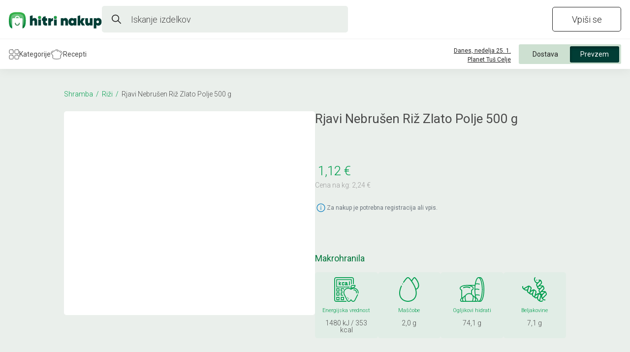

--- FILE ---
content_type: text/html; charset=utf-8
request_url: https://hitrinakup.com/izdelki/35460
body_size: 2148
content:
<!DOCTYPE html><html lang="sl" translate="no"><head><meta charSet="utf-8"/><meta name="viewport" content="width=device-width"/><title>Hitri Nakup: Vaš osebni spletni supermarket</title><meta name="description" content="Spletni supermarket za hiter in enostaven nakup živil. Dostava na dom že v 4 urah, prevzem pa že v 2 urah. Brezplačna dostava ob nakupu nad 50 €."/><meta property="og:url" content="https://hitrinakup.com/"/><meta property="og:title" content="Hitri Nakup: Vaš osebni spletni supermarket"/><meta property="og:description" content="Spletni supermarket za hiter in enostaven nakup živil. Dostava na dom že v 4 urah, prevzem pa že v 2 urah. Brezplačna dostava ob nakupu nad 50 €."/><meta property="og:locale" content="sl_SI"/><meta property="og:image" content="https://hitrinakup.com/images/hitri_nakupi_logo.png"/><meta property="og:siteName" content="hitrinakup.com"/><meta property="og:type" content="website"/><meta name="next-head-count" content="11"/><meta charSet="utf-8"/><link rel="manifest" href="/manifest.json" crossorigin="use-credentials"/><link rel="shortcut icon" href="/favicon.ico"/><link rel="stylesheet" href="https://cdnjs.cloudflare.com/ajax/libs/font-awesome/4.7.0/css/font-awesome.min.css"/><link rel="preconnect" href="https://fonts.googleapis.com"/><link rel="preconnect" href="https://fonts.gstatic.com"/><link rel="stylesheet" data-href="https://fonts.googleapis.com/css2?family=Roboto:ital,wght@0,300;0,400;0,500;0,700;1,300&amp;display=swap"/><link rel="stylesheet" data-href="https://fonts.googleapis.com/css2?family=Lato:wght@400;900&amp;display=swap"/><link rel="preload" href="/_next/static/css/8ae8c8a917ecd67b.css" as="style"/><link rel="stylesheet" href="/_next/static/css/8ae8c8a917ecd67b.css" data-n-g=""/><link rel="preload" href="/_next/static/css/04f6aa12d3d14ded.css" as="style"/><link rel="stylesheet" href="/_next/static/css/04f6aa12d3d14ded.css" data-n-p=""/><noscript data-n-css=""></noscript><script defer="" nomodule="" src="/_next/static/chunks/polyfills-42372ed130431b0a.js"></script><script src="/_next/static/chunks/webpack-a1e8c7c92230e689.js" defer=""></script><script src="/_next/static/chunks/framework-945b357d4a851f4b.js" defer=""></script><script src="/_next/static/chunks/main-dc12bb11fa919a6b.js" defer=""></script><script src="/_next/static/chunks/pages/_app-da846355494a153d.js" defer=""></script><script src="/_next/static/chunks/3082-370463916ea7adf0.js" defer=""></script><script src="/_next/static/chunks/2505-8b098e68dc966d55.js" defer=""></script><script src="/_next/static/chunks/6018-ff9549c53386f3b6.js" defer=""></script><script src="/_next/static/chunks/2296-d3bab9bc1bb4c4bb.js" defer=""></script><script src="/_next/static/chunks/pages/izdelki/%5Bid%5D-7f6960a122ee1d0d.js" defer=""></script><script src="/_next/static/2E8zy1xsCwqO0-99q8nJX/_buildManifest.js" defer=""></script><script src="/_next/static/2E8zy1xsCwqO0-99q8nJX/_ssgManifest.js" defer=""></script><link rel="stylesheet" href="https://fonts.googleapis.com/css2?family=Roboto:ital,wght@0,300;0,400;0,500;0,700;1,300&display=swap"/><link rel="stylesheet" href="https://fonts.googleapis.com/css2?family=Lato:wght@400;900&display=swap"/></head><body><div id="__next"><div class="col-md-12 loader" style="padding-top:80%"><svg width="52" height="82" viewBox="0 0 23 41" fill="none" xmlns="http://www.w3.org/2000/svg" class="Loader_cartLoader__Xo34A"><path class="Loader_leftWheel__r93r3" d="M9.25 40.625C10.0094 40.625 10.625 40.0094 10.625 39.25C10.625 38.4906 10.0094 37.875 9.25 37.875C8.49061 37.875 7.875 38.4906 7.875 39.25C7.875 40.0094 8.49061 40.625 9.25 40.625Z" fill="#009D4E"></path><path class="Loader_rightWheel__zXZ1u" d="M17.5 40.625C18.2594 40.625 18.875 40.0094 18.875 39.25C18.875 38.4906 18.2594 37.875 17.5 37.875C16.7406 37.875 16.125 38.4906 16.125 39.25C16.125 40.0094 16.7406 40.625 17.5 40.625Z" fill="#009D4E"></path><path class="Loader_cartBody__oLAyj" fill-rule="evenodd" clip-rule="evenodd" d="M5.125 24.125H21.625L18.875 35.125H7.875L5.125 24.125Z" stroke="#009D4E" stroke-linecap="round" stroke-linejoin="round"></path><path class="Loader_cartHandlebars__GmTLx" d="M1 20H3.75L5.125 24.125" stroke="#009D4E" stroke-linecap="round" stroke-linejoin="round"></path><path class="Loader_smallStar__Pj8NU" d="M19.0613 5.92024L18.1841 3.63188L20 2.26992H17.8466L17 0L16.1472 2.26383H14L15.8159 3.63188L14.9387 5.92024L17 4.38041L19.0613 5.92024Z" fill="#009D4E"></path><path class="Loader_bigStar__Du6NF" d="M12.5492 18L11.0674 14.1347L14.1347 11.8342H10.4974L9.06736 8L7.62694 11.8239H4L7.06734 14.1347L5.5855 18L9.06736 15.399L12.5492 18Z" fill="#009D4E"></path></svg></div></div><script id="__NEXT_DATA__" type="application/json">{"props":{"pageProps":{"itemData":{"category":"Shramba","ean":"3838700540505","group":"Polnozrnati riži","id":"35460","name":"Rjavi Nebrušen Riž Zlato Polje 500 g","subcategory":"Riži","date":"2024-05-20"}},"__N_SSG":true},"page":"/izdelki/[id]","query":{"id":"35460"},"buildId":"2E8zy1xsCwqO0-99q8nJX","isFallback":false,"gsp":true,"scriptLoader":[{"src":"/3ffc2726-26a6-4a92-b30a-af21dc0757de?id=G-01FGFBLMLX","strategy":"afterInteractive"},{"id":"google-analytics","strategy":"afterInteractive","children":"\n          window.dataLayer = window.dataLayer || [];\n          function gtag(){window.dataLayer.push(arguments);}\n          gtag('js', new Date());\n\n          gtag('config', 'G-01FGFBLMLX', {send_page_view: false});\n        "},{"id":"getIP","strategy":"lazyOnload","children":"function getIP(json) {\n            if (localStorage \u0026\u0026 !localStorage.getItem(\"publicIp\") \u0026\u0026 json.ip) {\n              localStorage.setItem(\"publicIp\", json.ip);\n            }\n          }"},{"src":"https://api.ipify.org?format=jsonp\u0026callback=getIP","strategy":"lazyOnload"},{"src":"//code.tidio.co/bdmrbeiioe346ya48cngeyjejqftfyfu.js","strategy":"lazyOnload"}]}</script></body></html>

--- FILE ---
content_type: text/css; charset=UTF-8
request_url: https://hitrinakup.com/_next/static/css/e0ecbbbe32cd694f.css
body_size: 341
content:
.FoodMacros_food-macros-container__j6QD9{background:var(--white);border:4px solid #009d4e80;box-sizing:border-box;border-radius:12px;width:100%;padding:15px 20px;font-family:var(--mainFont);font-size:14px;color:var(--primaryFontColor)}.FoodMacros_food-macros-container__j6QD9 .FoodMacros_food-macros-title__ZymXK{font-size:25px;font-weight:var(--fontWeight400);line-height:30px;color:var(--mainGreen);width:100%;padding:0 2px;margin:0 0 5px}.FoodMacros_food-macros-container__j6QD9 .FoodMacros_food-macros-subtitle__lL5fe{padding:0 2px;width:235px}.FoodMacros_food-macros-container__j6QD9 .FoodMacros_food-macros-subtitle__lL5fe b{color:var(--black)}.FoodMacros_food-macros-container__j6QD9 .FoodMacros_line__ntV12{width:100%;background:#009d4e80}.FoodMacros_food-macros-container__j6QD9 .FoodMacros_line__ntV12.FoodMacros_thin__lK3wm{height:4px}.FoodMacros_food-macros-container__j6QD9 .FoodMacros_line__ntV12.FoodMacros_thick__5g_Py{height:5px;margin-top:3px;margin-bottom:10px}.FoodMacros_food-macros-container__j6QD9 .FoodMacros_line__ntV12.FoodMacros_thicker__pzZnq{height:10px;margin-top:3px;margin-bottom:5px}.FoodMacros_food-macros-container__j6QD9 .FoodMacros_food-macros-energy__zugHI{display:flex;justify-content:space-between;align-items:flex-start}.FoodMacros_food-macros-container__j6QD9 .FoodMacros_food-macros-energy__zugHI .FoodMacros_energy__omB4v{width:100px;text-align:right;font-weight:700;font-size:18px}.FoodMacros_food-macros-container__j6QD9 .FoodMacros_food-macro-row__J4nYj{display:flex;justify-content:space-between;align-items:center;width:100%;padding:1px 4px}.FoodMacros_food-macros-container__j6QD9 .FoodMacros_food-macro-row__J4nYj div:nth-child(2n){padding-left:4px}.FoodMacros_food-macros-container__j6QD9 .FoodMacros_food-macro-row__J4nYj:nth{background-color:#faf}.FoodMacros_food-macros-container__j6QD9 .FoodMacros_food-macro-row__J4nYj.FoodMacros_bold__QTvyS{font-weight:700}.FoodMacros_food-macros-container__j6QD9 .FoodMacros_food-macro-row__J4nYj:nth-child(2n){background:#f2f8f4}

--- FILE ---
content_type: text/css; charset=UTF-8
request_url: https://hitrinakup.com/_next/static/css/276919c599d55013.css
body_size: 701
content:
.Macros_macros-container__uU6B1{width:100%;display:flex;justify-content:space-between;align-items:flex-start;column-gap:15px}.Macros_macros-container__uU6B1 .Macros_macro__pndjs{display:flex;flex-direction:column;justify-content:center;align-items:center;flex:1 1;background:#e1ede6;border-radius:5px;padding:10px;align-self:stretch}.Macros_macros-container__uU6B1 .Macros_macro__pndjs .Macros_title__AG3ak{color:var(--mainGreen);font-size:11px;font-weight:var(--fontWeight300);margin:10px 0;text-align:center}.Macros_macros-container__uU6B1 .Macros_macro__pndjs .Macros_value__xLAxE{font-size:14px;font-weight:var(--fontWeight300);line-height:14px;height:28px;text-align:center}@media(max-width:1200px){.Macros_macros-container__uU6B1 .Macros_macro__pndjs{height:150px;padding:5px}.Macros_macros-container__uU6B1 .Macros_macro__pndjs .Macros_title__AG3ak{height:30px}}@media(max-width:769px){.Macros_macros-container__uU6B1{column-gap:8px}}

--- FILE ---
content_type: image/svg+xml
request_url: https://hitrinakup.com/images/ogljikovi_hidrati.svg
body_size: 3099
content:
<svg width="50" height="50" viewBox="0 0 50 50" fill="none" xmlns="http://www.w3.org/2000/svg">
<path d="M20.4304 22.3372C20.5299 22.3887 20.6366 22.4148 20.7442 22.4138C20.8518 22.4129 20.9582 22.385 21.0572 22.3317C21.1562 22.2784 21.2458 22.2009 21.3209 22.1035C21.396 22.0061 21.4551 21.8909 21.4947 21.7645C21.5343 21.6381 21.5537 21.503 21.5516 21.367C21.5496 21.2311 21.5263 21.097 21.4829 20.9725C21.4396 20.8481 21.3772 20.7357 21.2992 20.642C21.2213 20.5483 21.1294 20.475 21.0289 20.4265C19.1457 19.4844 16.7292 18.9656 14.2242 18.9656C11.7192 18.9656 9.30273 19.4844 7.41951 20.4265C7.319 20.475 7.22711 20.5483 7.14917 20.642C7.07123 20.7357 7.00878 20.8481 6.96545 20.9725C6.92212 21.097 6.89877 21.2311 6.89675 21.367C6.89473 21.503 6.91408 21.6381 6.95368 21.7645C6.99328 21.8909 7.05234 22.0061 7.12744 22.1035C7.20254 22.2009 7.29219 22.2784 7.39119 22.3317C7.49019 22.385 7.59657 22.4129 7.70417 22.4138C7.81176 22.4148 7.91844 22.3887 8.01801 22.3372C9.71552 21.4882 11.9194 21.0206 14.2242 21.0206C16.5289 21.0206 18.733 21.4882 20.4304 22.3372Z" fill="#009D4E"/>
<path d="M41.6667 0H38.3333C35.8994 0 33.7903 2.65042 32.2342 7.66458C31.4967 10.0411 30.9292 12.8152 30.5505 15.8333H13.3333V15.8456C9.97 15.9347 6.82438 16.5602 4.40146 17.632C1.56313 18.8874 0 20.6391 0 22.5643C0 24.2196 1.17885 25.7702 3.33333 26.967V42.2968C2.06758 43.3095 1.20249 44.7387 0.892188 46.3298C0.802861 46.779 0.814463 47.2425 0.926154 47.6868C1.03785 48.131 1.24684 48.5448 1.53802 48.8984C1.81914 49.2425 2.1732 49.5198 2.57461 49.7104C2.97602 49.9009 3.41474 49.9998 3.85906 50H34.4743C35.1497 50.0001 35.8052 49.7714 36.3339 49.3511C36.9196 49.7642 37.6166 49.9904 38.3333 50H41.6667C44.1006 50 46.2097 47.3496 47.7658 42.3354C49.2066 37.6931 50 31.5366 50 25C50 18.4634 49.2066 12.3069 47.7658 7.66458C46.2097 2.65042 44.1006 0 41.6667 0ZM3.85906 48.3333C3.66084 48.3327 3.46522 48.2881 3.28636 48.2026C3.10749 48.1172 2.94984 47.9931 2.82479 47.8393C2.69031 47.6754 2.5939 47.4837 2.54254 47.2781C2.49118 47.0724 2.48615 46.8579 2.52781 46.6501C2.6878 45.8205 3.04934 45.0429 3.58059 44.3859C4.11184 43.7289 4.79651 43.2127 5.57427 42.8826C5.34729 43.5283 5.17765 44.1928 5.06729 44.8683C4.86276 46.0708 5.11423 47.3064 5.7725 48.3333H3.85906ZM9.16667 48.3333H8.68344C8.19083 48.3333 7.71469 48.0927 7.34396 47.6562C6.79573 47.0109 6.55948 46.0695 6.71198 45.1378C7.12865 42.5907 8.45156 40.4586 10.2466 39.2915C9.93404 40.5916 9.91607 41.9452 10.194 43.2532L11.194 48.0136C11.2175 48.1221 11.2483 48.2288 11.2862 48.3331L9.16667 48.3333ZM11.1396 37.0264C9.23896 37.6497 7.61125 39.0434 6.49625 40.9076C5.98304 40.9849 5.48078 41.1227 5 41.3181V26.4647C5 26.3101 4.95699 26.1585 4.87577 26.0269C4.79455 25.8954 4.67833 25.789 4.5401 25.7197C2.6875 24.7909 1.66667 23.6703 1.66667 22.5643C1.66667 21.3567 2.90927 20.1146 5.07573 19.1562C7.4901 18.0881 10.7187 17.5 14.1667 17.5C17.6146 17.5 20.8437 18.0881 23.2576 19.1562C25.4243 20.1146 26.6667 21.3568 26.6667 22.5644C26.6667 23.6704 25.6458 24.791 23.7932 25.7198C23.655 25.7891 23.5388 25.8954 23.4576 26.027C23.3764 26.1585 23.3333 26.3101 23.3333 26.4647V33.3848C22.7 33.0833 22.0323 32.8601 21.345 32.7201C19.9078 32.4251 18.4256 32.4251 16.9883 32.7201C15.8651 32.9488 14.7986 33.3988 13.8511 34.044C12.9037 34.6892 12.0941 35.5166 11.4698 36.4779C11.352 36.6573 11.2435 36.8409 11.1396 37.0264ZM26.5082 42.9102L25.5082 47.6714C25.4682 47.8582 25.3655 48.0257 25.2172 48.1461C25.0689 48.2666 24.8838 48.3326 24.6927 48.3333H13.6406C13.4496 48.3326 13.2645 48.2666 13.1161 48.1461C12.9678 48.0257 12.8651 47.8582 12.8251 47.6714L11.8251 42.9102C11.6231 41.9678 11.6109 40.9945 11.7891 40.0473C11.9672 39.1001 12.3322 38.1978 12.8628 37.3931C13.3669 36.6158 14.0208 35.9467 14.7863 35.4248C15.5517 34.9028 16.4134 34.5385 17.3211 34.3531C18.5385 34.1033 19.794 34.1033 21.0114 34.3531C21.9191 34.5385 22.7808 34.9028 23.5462 35.4248C24.3117 35.9467 24.9656 36.6158 25.4697 37.3931C26.0004 38.1977 26.3656 39.1 26.5439 40.0472C26.7222 40.9944 26.7101 41.9677 26.5082 42.9102V42.9102ZM30.9896 47.6562C30.6184 48.093 30.1427 48.3333 29.6501 48.3333H27.047C27.0849 48.2291 27.1158 48.1224 27.1393 48.014L28.1393 43.2529C28.4173 41.9449 28.3995 40.5914 28.0872 39.2911C29.8823 40.4578 31.2048 42.5905 31.6218 45.1376C31.7739 46.0693 31.5376 47.0104 30.9896 47.6562ZM27.1937 37.0264C27.0896 36.8409 26.9814 36.6573 26.8635 36.4779C26.3542 35.7014 25.7252 35.0103 25 34.4302V26.967C27.1545 25.7702 28.3333 24.2196 28.3333 22.5643C28.3333 20.6391 26.7702 18.8872 23.9319 17.632C23.8296 17.5867 23.7235 17.5436 23.6194 17.5H30.3636C30.1244 19.8942 30 22.4172 30 25C30 30.8911 30.6385 36.4356 31.8125 40.8666C30.6984 39.0228 29.0804 37.6451 27.1937 37.0264ZM35.5085 47.8389C35.3835 47.9927 35.2259 48.1169 35.047 48.2024C34.8682 48.288 34.6725 48.3327 34.4743 48.3333H32.5608C33.2191 47.3064 33.4706 46.0708 33.266 44.8682C33.1556 44.1928 32.986 43.5283 32.7591 42.8826C33.5368 43.2127 34.2215 43.729 34.7528 44.386C35.284 45.043 35.6456 45.8206 35.8055 46.6502C35.8472 46.858 35.8421 47.0725 35.7908 47.2781C35.7394 47.4838 35.643 47.6754 35.5085 47.8393V47.8389ZM38.3333 48.3333C37.9674 48.3224 37.6124 48.206 37.311 47.9981C37.5063 47.4644 37.5513 46.8873 37.4411 46.3298C37.2389 45.2896 36.7974 44.3107 36.1515 43.4706C35.5055 42.6305 34.6729 41.9523 33.7196 41.4896C33.2978 40.0464 32.9543 38.5814 32.6905 37.1011C33.8413 36.7782 36.3936 36.3435 39.7365 37.4577C39.8413 37.4966 39.9528 37.514 40.0645 37.5089C40.1762 37.5038 40.2857 37.4763 40.3865 37.428C40.4873 37.3797 40.5773 37.3116 40.6513 37.2278C40.7253 37.1439 40.7816 37.0461 40.8169 36.94C40.8523 36.834 40.866 36.7219 40.8571 36.6105C40.8483 36.499 40.8171 36.3905 40.7654 36.2914C40.7138 36.1922 40.6427 36.1045 40.5564 36.0334C40.4702 35.9623 40.3705 35.9093 40.2633 35.8775V35.8775L40.2541 35.8745L40.2423 35.8708C36.6553 34.6802 33.8673 35.0623 32.415 35.4454C31.9352 32.1736 31.6858 28.872 31.6687 25.5652C32.6874 25.2187 35.3226 24.5984 38.9029 25.7919C39.0077 25.8308 39.1193 25.8482 39.2309 25.8431C39.3426 25.838 39.4521 25.8104 39.5529 25.7621C39.6537 25.7138 39.7438 25.6457 39.8178 25.5619C39.8917 25.4781 39.948 25.3802 39.9834 25.2742C40.0188 25.1681 40.0324 25.0561 40.0236 24.9446C40.0147 24.8332 39.9835 24.7247 39.9319 24.6255C39.8802 24.5264 39.8092 24.4387 39.7229 24.3676C39.6366 24.2965 39.537 24.2435 39.4298 24.2117L39.4206 24.2088L39.4085 24.2049C35.9009 23.0409 33.1573 23.4206 31.6751 23.8242C31.7121 20.7687 31.9499 17.7189 32.3872 14.6947C33.3371 14.3822 36.0584 13.7335 39.736 14.9594C39.8408 14.9983 39.9524 15.0157 40.0641 15.0106C40.1757 15.0055 40.2852 14.9779 40.3861 14.9296C40.4869 14.8813 40.5769 14.8132 40.6509 14.7294C40.7248 14.6456 40.7812 14.5477 40.8165 14.4417C40.8519 14.3356 40.8656 14.2236 40.8567 14.1121C40.8479 14.0007 40.8167 13.8922 40.765 13.793C40.7134 13.6939 40.6423 13.6062 40.556 13.5351C40.4698 13.464 40.3701 13.4109 40.2629 13.3792V13.3792L40.2536 13.3761L40.2419 13.3725C36.8676 12.2525 34.2014 12.5243 32.688 12.8795C32.9737 11.2858 33.3534 9.71037 33.8253 8.16156C35.0875 4.09375 36.7725 1.66667 38.3333 1.66667C39.8942 1.66667 41.5792 4.09375 42.8407 8.15854C44.2332 12.6458 45 18.6262 45 25C45 31.3737 44.2332 37.3547 42.8407 41.8415C41.5792 45.9062 39.8942 48.3333 38.3333 48.3333ZM46.1741 41.8415C44.9125 45.9062 43.2275 48.3333 41.6667 48.3333H41.473C42.596 47.0489 43.5946 45.0355 44.4325 42.3354C45.8732 37.6931 46.6667 31.5366 46.6667 25C46.6667 18.4634 45.8732 12.3069 44.4325 7.66458C43.5946 4.96448 42.596 2.95115 41.473 1.66667H41.6667C43.2275 1.66667 44.9125 4.09375 46.1741 8.15854C47.5666 12.6458 48.3333 18.6262 48.3333 25C48.3333 31.3737 47.5666 37.3547 46.1741 41.8415Z" fill="#009D4E"/>
</svg>


--- FILE ---
content_type: application/javascript; charset=UTF-8
request_url: https://hitrinakup.com/_next/static/chunks/6078.9733b829de19fcf5.js
body_size: 1360
content:
(self.webpackChunk_N_E=self.webpackChunk_N_E||[]).push([[6078],{6078:function(e,o,i){"use strict";i.r(o);var s=i(85893),r=i(67294),t=i(5152),a=i.n(t),n=i(2664),l=i(41664),c=i.n(l),h=i(25675),d=i.n(h),p=i(159),_=i(81795),m=i(31908),f=i(41002),g=i.n(f);let j=a()(()=>Promise.all([i.e(1556),i.e(9418)]).then(i.bind(i,29418)),{loadableGenerated:{webpack:()=>[29418]}}),x=a()(()=>Promise.all([i.e(6456),i.e(3540)]).then(i.bind(i,83540)),{loadableGenerated:{webpack:()=>[83540]}}),b="/images/fb.svg",u="/images/ig.svg",k=(0,n.$j)(e=>({isCookiesOpen:e.modalsReducer.modals.cookies_explanation_modal.isVisible,isTermsOpen:e.modalsReducer.modals.terms_of_use_modal.isVisible,isPublicShop:e.sessionReducer.isPublicShop,isMobile:e.uiReducer.isMobile,isAppLoading:e.appStateReducer.isLoading}),e=>({setModalVisibility:o=>e((0,p.y)(o,!0))}))(e=>(0,r.useMemo)(()=>{var o;return!!(null===(o=e.currentPage)||void 0===o?void 0:o.showFooter)},[e.currentPage])?(0,s.jsxs)("footer",{style:e.isAppLoading?{position:"fixed",bottom:0}:{},children:[(0,s.jsxs)("div",{className:g().footer,children:[(0,s.jsx)("div",{className:"".concat(g().footerRow," ").concat(g().noBottomMargin),children:(0,s.jsxs)("div",{className:g().footerRowContent,children:[(0,s.jsx)("div",{className:g().logo,children:(0,s.jsx)(d(),{width:125,height:30,src:"/images/hn_logo_new.svg",alt:"logo-footer"})}),(0,s.jsxs)("div",{className:g().info,children:[(0,s.jsx)("span",{className:g().email,children:"info@hitrinakup.com"}),(0,s.jsxs)("div",{className:g().social,children:[(0,s.jsx)(c(),{href:"https://www.facebook.com/hitrinakup",passHref:!0,legacyBehavior:!0,children:(0,s.jsx)("a",{target:"_blank",rel:"noopener noreferrer",children:(0,s.jsx)(d(),{width:9,height:16,src:b,alt:"fb"})})}),(0,s.jsx)(c(),{href:"https://www.instagram.com/hitrinakup",passHref:!0,legacyBehavior:!0,children:(0,s.jsx)("a",{target:"_blank",rel:"noopener noreferrer",children:(0,s.jsx)(d(),{width:16,height:18,src:u,alt:"ig"})})})]})]})]})}),(0,s.jsx)("div",{className:g().line}),(0,s.jsx)("div",{className:"".concat(g().footerRow),style:{marginBottom:e.isMobile&&"landing_page"!==e.currentPage.name?"80px":0},children:(0,s.jsxs)("div",{className:g().footerRowContent,children:[(0,s.jsxs)("div",{className:"".concat(g().social," ").concat(g().mobileFooter),children:[(0,s.jsx)(c(),{href:"https://www.facebook.com/hitrinakup",passHref:!0,legacyBehavior:!0,children:(0,s.jsx)("a",{target:"_blank",rel:"noopener noreferrer",children:(0,s.jsx)(d(),{width:9,height:16,src:b,alt:"fb"})})}),(0,s.jsx)(c(),{href:"https://www.instagram.com/hitrinakup",passHref:!0,legacyBehavior:!0,children:(0,s.jsx)("a",{target:"_blank",rel:"noopener noreferrer",children:(0,s.jsx)(d(),{width:16,height:18,src:u,alt:"ig"})})})]}),(0,s.jsxs)("div",{className:g().pages,children:[!e.isPublicShop&&(0,s.jsx)(c(),{href:"/priporoceni",legacyBehavior:!0,children:(0,s.jsx)("span",{children:"Priporočeni izdelki"})}),!e.isPublicShop&&(0,s.jsx)(c(),{href:"/uporabnik/moji-nakupi",legacyBehavior:!0,children:(0,s.jsx)("span",{children:"Moj račun"})}),(0,s.jsx)(c(),{href:"/kategorije",legacyBehavior:!0,children:(0,s.jsx)("span",{children:"Kategorije"})}),!e.isPublicShop&&(0,s.jsx)(c(),{href:"/priljubljeni",legacyBehavior:!0,children:(0,s.jsx)("span",{children:"Priljubljeni"})}),(0,s.jsx)(c(),{href:"/recepti",legacyBehavior:!0,children:(0,s.jsx)("span",{children:"Recepti"})})]}),(0,s.jsx)("div",{className:"".concat(g().infoMobile," ").concat(g().mobileFooter),children:(0,s.jsx)("span",{className:g().email,children:"info@hitrinakup.com"})}),(0,s.jsxs)("div",{className:g().modals,children:[(0,s.jsx)("button",{className:g().footerButton,onClick:()=>{e.setModalVisibility("terms_of_use_modal"),_.$.track({action:m.ot,control:"terms_btn",widget:"footer"})},style:{zIndex:e.isTermsOpen||e.isCookiesOpen?1:1e9},children:"pogoji uporabe"}),(0,s.jsx)("span",{children:"•"}),(0,s.jsx)(c(),{className:g().footerLink,href:"https://www.tus.si/politika-zasebnosti/",passHref:!0,legacyBehavior:!0,children:(0,s.jsx)("a",{target:"_blank",rel:"noopener noreferrer",children:"politika zasebnosti"})}),(0,s.jsx)("span",{children:"•"}),(0,s.jsx)("button",{className:g().footerButton,onClick:()=>{e.setModalVisibility("cookies_explanation_modal"),_.$.track({action:m.ot,control:"cookies_btn",widget:"footer"})},style:{zIndex:e.isTermsOpen||e.isCookiesOpen?1:1e9},children:"politika piškotkov"})]})]})})]}),(0,s.jsx)(j,{isOpen:e.isTermsOpen}),(0,s.jsx)(x,{isOpen:e.isCookiesOpen})]}):null);o.default=k},41002:function(e){e.exports={footer:"FooterLite_footer__vOKgi",footerButton:"FooterLite_footerButton__2SoQ1",footerLink:"FooterLite_footerLink__av_Ql",footerRow:"FooterLite_footerRow__m4ohF",footerRowContent:"FooterLite_footerRowContent__yqdKi",line:"FooterLite_line__uG0ku",logo:"FooterLite_logo__2ZHSO",info:"FooterLite_info__hEKzh",email:"FooterLite_email__zaFvm",social:"FooterLite_social__BY65q",pages:"FooterLite_pages__QloIW",mobileFooter:"FooterLite_mobileFooter___ZUdF",infoMobile:"FooterLite_infoMobile__x52RT",modals:"FooterLite_modals__Rn_Ws",noBottomMargin:"FooterLite_noBottomMargin__bu_pO",noMarginBottom:"FooterLite_noMarginBottom__zw5lf"}}}]);

--- FILE ---
content_type: application/javascript; charset=UTF-8
request_url: https://hitrinakup.com/_next/static/2E8zy1xsCwqO0-99q8nJX/_buildManifest.js
body_size: 912
content:
self.__BUILD_MANIFEST=function(s,a,c,e,t){return{__rewrites:{afterFiles:[{has:a,source:"/3ffc2726-26a6-4a92-b30a-af21dc0757de",destination:a}],beforeFiles:[],fallback:[]},"/":["static/chunks/pages/index-3aaf9cf64517821b.js"],"/404":["static/chunks/pages/404-ec0ce34fb820101f.js"],"/_error":["static/css/408c1c2954165862.css","static/chunks/pages/_error-2411c745dc0c6103.js"],"/akcija/[slug]":[c,"static/css/0366c62750dfe3f3.css","static/chunks/pages/akcija/[slug]-71b1bfaa70346288.js"],"/iskanje":[s,"static/css/cac9ba0acdadedb8.css","static/chunks/pages/iskanje-bc2815e5d9427708.js"],"/izdelki/[id]":["static/chunks/3082-370463916ea7adf0.js","static/chunks/2505-8b098e68dc966d55.js",c,"static/chunks/2296-d3bab9bc1bb4c4bb.js","static/css/04f6aa12d3d14ded.css","static/chunks/pages/izdelki/[id]-7f6960a122ee1d0d.js"],"/izpostavljeno/[promoName]":[s,"static/css/4b7917013890ba40.css","static/chunks/pages/izpostavljeno/[promoName]-a154cc17004e9c03.js"],"/kategorije":["static/chunks/pages/kategorije-d265cdb7ad1542cf.js"],"/kategorije/[catName]":["static/chunks/pages/kategorije/[catName]-6a057683a1790547.js"],"/kategorije/[catName]/[subCatName]":[s,"static/css/e861e0563730b79e.css","static/chunks/pages/kategorije/[catName]/[subCatName]-bd50318f853bb02d.js"],"/nakup":["static/chunks/6763fea0-a82ebecc32d9e220.js",e,"static/chunks/9753-0fb9ea85a1721955.js",t,"static/css/157160b5fe121886.css","static/chunks/pages/nakup-c95571c248aa516f.js"],"/nakup-uspesen/[orderID]":["static/chunks/153-08e6f4e907c7efc7.js",t,"static/css/6fddf02167ff628b.css","static/chunks/pages/nakup-uspesen/[orderID]-062a2944b998641f.js"],"/nakup-v-obdelavi":["static/css/ab9dc37c67776dfc.css","static/chunks/pages/nakup-v-obdelavi-95e272d8c55e7210.js"],"/placilo/[paymentId]":[e,"static/chunks/5021-9ebf6978e415bad9.js","static/css/68d32291691d8841.css","static/chunks/pages/placilo/[paymentId]-779830d37ae37be1.js"],"/pogosto-kupljeni":["static/chunks/pages/pogosto-kupljeni-0a29c01c8723117e.js"],"/priljubljeni":["static/chunks/pages/priljubljeni-2151401c68731a38.js"],"/priporoceni":["static/css/7752335def61af0c.css","static/chunks/pages/priporoceni-3d1eccb1e0008244.js"],"/recepti":["static/chunks/pages/recepti-7c69ee84c0907c14.js"],"/recepti/[recName]":["static/chunks/pages/recepti/[recName]-26d77625ebc1bf93.js"],"/sitemap.xml":["static/chunks/pages/sitemap.xml-693452fc2631dd96.js"],"/uporabnik/[subpage]":["static/css/29efa8ab8d3c2349.css","static/chunks/pages/uporabnik/[subpage]-1b41d4c0719c8e24.js"],sortedPages:["/","/404","/_app","/_error","/akcija/[slug]","/iskanje","/izdelki/[id]","/izpostavljeno/[promoName]","/kategorije","/kategorije/[catName]","/kategorije/[catName]/[subCatName]","/nakup","/nakup-uspesen/[orderID]","/nakup-v-obdelavi","/placilo/[paymentId]","/pogosto-kupljeni","/priljubljeni","/priporoceni","/recepti","/recepti/[recName]","/sitemap.xml","/uporabnik/[subpage]"]}}("static/chunks/5126-cb8817059ab361f1.js",void 0,"static/chunks/6018-ff9549c53386f3b6.js","static/chunks/129-051278e30f9035d3.js","static/chunks/273-43a585d2f4ef2376.js"),self.__BUILD_MANIFEST_CB&&self.__BUILD_MANIFEST_CB();

--- FILE ---
content_type: application/javascript; charset=UTF-8
request_url: https://hitrinakup.com/_next/static/chunks/3786.a2abf9d1adeddb7e.js
body_size: 315
content:
(self.webpackChunk_N_E=self.webpackChunk_N_E||[]).push([[3786],{43786:function(o,a,c){"use strict";c.r(a),c.d(a,{default:function(){return l}});var t=c(85893),n=c(42444),e=c(72098),m=c.n(e);let r=o=>{let{gratisIsCombo:a,gratisPromo:c,gratisFreeItems:t,gratisMinItems:n}=o;return c?a?"Combo ".concat(n," + ").concat(t," gratis"):"".concat(n," + ").concat(t," gratis"):null};var l=o=>{let{item:a,isEnabled:c}=o,e=r(a);return e?a.gratisIsCombo?(0,t.jsxs)(t.Fragment,{children:[(0,t.jsx)("span",{className:"".concat(m().comboPromoTag," ").concat(c&&m().enabledTag),"data-tooltip-id":"promo_combo_tag_".concat(a.EAN),id:"promo_combo_tag",children:e}),(0,t.jsx)(n.u,{className:m().comboTooltip,content:"Kombiniraš lahko različne izdelke s to oznako",id:"promo_combo_tag_".concat(a.EAN),offset:11,place:"top"},a.EAN)]}):(0,t.jsx)("span",{className:"".concat(m().comboPromoTag," ").concat(c&&m().enabledTag),id:"promo_combo_tag",children:e}):null}},72098:function(o){o.exports={comboPromoTag:"ComboPromoTag_comboPromoTag__YNeg_",enabledTag:"ComboPromoTag_enabledTag__iA05q",comboTooltip:"ComboPromoTag_comboTooltip__hhamV"}}}]);

--- FILE ---
content_type: application/javascript; charset=UTF-8
request_url: https://hitrinakup.com/_next/static/chunks/3834.0548a8b1e32c2319.js
body_size: 700
content:
(self.webpackChunk_N_E=self.webpackChunk_N_E||[]).push([[3834],{3834:function(e,o,a){"use strict";a.r(o),a.d(o,{default:function(){return c}});var s=a(85893),n=a(67294);let r=e=>{let o=e.map(e=>"maščobe (g)"===e.name.toLowerCase()||"maščobe na 100g"===e.name.toLowerCase()?{name:"Maščobe (g)",value:e.value,isBold:!0}:"ogljikovi hidrati (g)"===e.name.toLowerCase()||"ogljikovi hidrati na 100g"===e.name.toLowerCase()?{name:"Ogljikovi hidrati (g)",value:e.value,isBold:!0}:"beljakovine (g)"===e.name.toLowerCase()||"beljakovine na 100g"===e.name.toLowerCase()?{name:"Beljakovine (g)",value:e.value,isBold:!0}:"sol (g)"===e.name.toLowerCase()||"sol na 100g"===e.name.toLowerCase()?{name:"Sol (g)",value:e.value,isBold:!0}:"prehranske vlaknine (g)"===e.name.toLowerCase()?{name:"Prehranske vlaknine (g)",value:e.value,isBold:!0}:{...e,value:e.value,isBold:!1}),a=e.find(e=>"energijska vrednost v kj / 100g"===e.name.toLowerCase()),s=e.find(e=>"energijska vrednost v kcal / 100g"===e.name.toLowerCase()),n=e.find(e=>"energijska vrednost"===e.name.toLowerCase()),r={macroValues:o.filter(e=>"energijska vrednost v kj / 100g"!==e.name.toLowerCase()&&"energijska vrednost v kcal / 100g"!==e.name.toLowerCase()&&"energijska vrednost"!==e.name.toLowerCase())};return n?r.calories=n.value:a&&s&&(r.calories=a.value+" kJ / "+s.value+" kcal"),r};var l=a(96673),i=a.n(l),c=e=>{let[o,a]=(0,n.useState)(null);return((0,n.useEffect)(()=>{a(r(e.data))},[e.data]),o)?(0,s.jsxs)("div",{className:i()["food-macros-container"],children:[(0,s.jsx)("h3",{className:i()["food-macros-title"],children:"Hranilne vrednosti"}),(0,s.jsx)("div",{className:"".concat(i().line," ").concat(i().thin)}),(0,s.jsxs)("div",{className:i()["food-macros-subtitle"],children:["Vse vrednosti so preračunanena ",(0,s.jsx)("b",{children:"100g / 100ml"})]}),(0,s.jsx)("div",{className:"".concat(i().line," ").concat(i().thicker)}),(0,s.jsxs)("div",{className:i()["food-macros-energy"],children:[(0,s.jsx)("div",{children:"Energijska vrednost"}),(0,s.jsx)("div",{className:i().energy,children:o.calories})]}),(0,s.jsx)("div",{className:"".concat(i().line," ").concat(i().thick)}),o.macroValues.map((e,o)=>(0,s.jsxs)("div",{className:"".concat(i()["food-macro-row"]," ").concat(e.isBold?i().bold:""),children:[(0,s.jsx)("div",{children:e.name}),(0,s.jsx)("div",{children:e.value})]},o+"_"+e.name))]}):null}},96673:function(e){e.exports={"food-macros-container":"FoodMacros_food-macros-container__j6QD9","food-macros-title":"FoodMacros_food-macros-title__ZymXK","food-macros-subtitle":"FoodMacros_food-macros-subtitle__lL5fe",line:"FoodMacros_line__ntV12",thin:"FoodMacros_thin__lK3wm",thick:"FoodMacros_thick__5g_Py",thicker:"FoodMacros_thicker__pzZnq","food-macros-energy":"FoodMacros_food-macros-energy__zugHI",energy:"FoodMacros_energy__omB4v","food-macro-row":"FoodMacros_food-macro-row__J4nYj",bold:"FoodMacros_bold__QTvyS"}}}]);

--- FILE ---
content_type: application/javascript; charset=UTF-8
request_url: https://hitrinakup.com/_next/static/chunks/5652.f6ae98344f76a35c.js
body_size: 459
content:
(self.webpackChunk_N_E=self.webpackChunk_N_E||[]).push([[5652],{95652:function(e,a,s){"use strict";s.r(a);var i=s(85893),n=s(67294),t=s(25675),r=s.n(t),l=s(36299),o=s.n(l);a.default=e=>{let[a,s]=(0,n.useState)("/"),[t,l]=(0,n.useState)("/"),[c,d]=(0,n.useState)("/"),[v,m]=(0,n.useState)("/");return(0,n.useEffect)(()=>{let a=e.data.find(e=>"energijska vrednost v kj / 100g"===e.name.toLowerCase()),i=e.data.find(e=>"energijska vrednost v kcal / 100g"===e.name.toLowerCase()),n=e.data.find(e=>"maščobe (g)"===e.name.toLowerCase()||"maščobe na 100g"===e.name.toLowerCase()),t=e.data.find(e=>"ogljikovi hidrati (g)"===e.name.toLowerCase()||"ogljikovi hidrati na 100g"===e.name.toLowerCase()),r=e.data.find(e=>"beljakovine (g)"===e.name.toLowerCase()||"beljakovine na 100g"===e.name.toLowerCase());if(a&&i)s(a.value+" kJ / "+i.value+" kcal");else{let a=e.data.find(e=>"energijska vrednost"===e.name.toLowerCase());a&&s(a.value)}n&&l(n.value+" g"),t&&d(t.value+" g"),r&&m(r.value+" g")},[e.data]),(0,i.jsxs)("div",{className:o()["macros-container"],children:[(0,i.jsxs)("div",{className:o().macro,children:[(0,i.jsx)(r(),{width:50,height:50,src:"/images/energijska_vrednost.svg",alt:"energijska vrednost"}),(0,i.jsx)("span",{className:o().title,children:"Energijska vrednost"}),(0,i.jsx)("span",{className:o().value,children:a})]}),(0,i.jsxs)("div",{className:o().macro,children:[(0,i.jsx)(r(),{width:41,height:50,src:"/images/mascobe.svg",alt:"energijska vrednost"}),(0,i.jsx)("span",{className:o().title,children:"Maščobe"}),(0,i.jsx)("span",{className:o().value,children:t})]}),(0,i.jsxs)("div",{className:o().macro,children:[(0,i.jsx)(r(),{width:50,height:50,src:"/images/ogljikovi_hidrati.svg",alt:"energijska vrednost"}),(0,i.jsx)("span",{className:o().title,children:"Ogljikovi hidrati"}),(0,i.jsx)("span",{className:o().value,children:c})]}),(0,i.jsxs)("div",{className:o().macro,children:[(0,i.jsx)(r(),{width:50,height:50,src:"/images/beljakovine.svg",alt:"energijska vrednost"}),(0,i.jsx)("span",{className:o().title,children:"Beljakovine"}),(0,i.jsx)("span",{className:o().value,children:v})]})]})}},36299:function(e){e.exports={"macros-container":"Macros_macros-container__uU6B1",macro:"Macros_macro__pndjs",title:"Macros_title__AG3ak",value:"Macros_value__xLAxE"}}}]);

--- FILE ---
content_type: image/svg+xml
request_url: https://hitrinakup.com/images/energijska_vrednost.svg
body_size: 4466
content:
<svg width="50" height="50" viewBox="0 0 50 50" fill="none" xmlns="http://www.w3.org/2000/svg">
<path d="M47.2844 25.0697C46.4287 24.0761 45.3814 23.2653 44.2051 22.6858C43.0289 22.1064 41.7478 21.7701 40.4386 21.6972C41.3181 21.1842 42.048 20.4499 42.5557 19.5673C43.0635 18.6847 43.3314 17.6846 43.3327 16.6665C43.3327 16.4454 43.2449 16.2335 43.0887 16.0772C42.9324 15.9209 42.7204 15.8331 42.4994 15.8331H37.4995C36.3948 15.8345 35.3358 16.2739 34.5547 17.055C33.7736 17.8361 33.3342 18.8951 33.3329 19.9997V23.318C33.3112 23.3039 33.287 23.298 33.2662 23.2822C31.8796 22.2368 30.1911 21.6698 28.4546 21.6664C27.0477 21.6662 25.6574 21.9702 24.379 22.5577C23.1005 23.1451 21.9643 24.002 21.048 25.0697C20.1691 26.0839 19.5198 27.2762 19.1448 28.5648C18.7699 29.8535 18.678 31.2079 18.8756 32.5354C19.056 33.7239 19.4215 34.8767 19.9589 35.952L25.6813 47.3969C26.1641 48.4012 26.9924 49.1982 28.0146 49.6418C28.9548 50.0369 29.9997 50.1074 30.9844 49.8422C31.9691 49.5771 32.8374 48.9914 33.452 48.1777L34.1662 47.2219L34.787 48.0494C35.4285 48.9365 36.3552 49.5763 37.412 49.8618C37.7797 49.9532 38.1572 49.9994 38.5361 49.9993C39.3826 50.0006 40.2125 49.7652 40.9321 49.3196C41.6518 48.874 42.2325 48.236 42.6086 47.4777L48.3727 35.9495C48.4226 35.8515 48.4526 35.7446 48.461 35.635C48.4695 35.5253 48.4561 35.4151 48.4217 35.3106C48.3873 35.2061 48.3326 35.1095 48.2606 35.0263C48.1887 34.9431 48.1011 34.875 48.0027 34.8258C47.9043 34.7766 47.7972 34.7474 47.6874 34.7399C47.5777 34.7323 47.4676 34.7465 47.3634 34.7818C47.2592 34.817 47.163 34.8725 47.0804 34.945C46.9977 35.0176 46.9303 35.1058 46.8819 35.2045L41.1178 46.7336C40.8224 47.3251 40.3334 47.7977 39.7321 48.0725C39.1307 48.3474 38.4534 48.4081 37.8128 48.2444C37.1284 48.0507 36.5309 47.6287 36.1195 47.0485L34.8329 45.3327C34.7552 45.2292 34.6546 45.1452 34.5389 45.0874C34.4232 45.0295 34.2956 44.9994 34.1662 44.9994C34.0368 44.9994 33.9092 45.0295 33.7935 45.0874C33.6778 45.1452 33.5772 45.2292 33.4995 45.3327L32.1179 47.1752C31.7252 47.6926 31.1712 48.0645 30.5436 48.232C29.916 48.3995 29.2504 48.3531 28.6521 48.1002C28.001 47.8092 27.4761 47.294 27.173 46.6486L21.4505 35.2045C20.9907 34.2868 20.6778 33.3026 20.523 32.2879C20.3548 31.1978 20.4278 30.0841 20.7368 29.0252C21.0458 27.9664 21.5833 26.9882 22.3114 26.1597C23.071 25.2735 24.0133 24.562 25.0737 24.0741C26.134 23.5862 27.2874 23.3334 28.4546 23.333C29.8396 23.3372 31.1854 23.793 32.2879 24.6313C32.8349 25.0413 33.501 25.2613 34.1846 25.2576C34.8682 25.254 35.5318 25.0271 36.0745 24.6113C37.1704 23.7847 38.5051 23.3361 39.8778 23.333C41.0448 23.333 42.1979 23.5853 43.2583 24.0726C44.3186 24.5599 45.2611 25.2707 46.021 26.1563C46.7491 26.9849 47.2866 27.9631 47.5956 29.0219C47.9046 30.0807 47.9776 31.1945 47.8093 32.2846C47.7807 32.5009 47.8382 32.7199 47.9693 32.8944C48.1004 33.0688 48.2947 33.1849 48.5105 33.2177C48.7262 33.2504 48.9462 33.1972 49.1232 33.0695C49.3002 32.9417 49.4199 32.7497 49.4568 32.5346C49.6543 31.2072 49.5623 29.8529 49.1874 28.5644C48.8124 27.2759 48.1632 26.0838 47.2844 25.0697V25.0697ZM34.9995 19.9997C34.9995 19.3367 35.2629 18.7008 35.7317 18.232C36.2006 17.7632 36.8365 17.4998 37.4995 17.4998H41.5828C41.3895 18.4403 40.8778 19.2855 40.134 19.8927C39.3901 20.4999 38.4597 20.832 37.4995 20.8331H34.9995V19.9997ZM35.0395 23.303C35.027 23.3122 35.012 23.3147 34.9995 23.3239V22.4997H36.352C35.8901 22.7253 35.4506 22.9943 35.0395 23.303V23.303Z" fill="#009D4E"/>
<path d="M45.212 32.732C45.2539 32.7386 45.2962 32.742 45.3386 32.742C45.5379 32.7419 45.7305 32.6704 45.8815 32.5404C46.0326 32.4105 46.1321 32.2307 46.162 32.0337C46.2922 31.1808 46.2338 30.3097 45.9909 29.4819C45.748 28.654 45.3265 27.8894 44.7561 27.2421C44.1528 26.5387 43.4044 25.9742 42.5624 25.5871C41.7204 25.2 40.8046 24.9996 39.8779 24.9996C39.6569 24.9996 39.4449 25.0874 39.2886 25.2437C39.1324 25.4 39.0446 25.6119 39.0446 25.833C39.0446 26.054 39.1324 26.2659 39.2886 26.4222C39.4449 26.5785 39.6569 26.6663 39.8779 26.6663C40.5647 26.6664 41.2433 26.815 41.8673 27.102C42.4912 27.3889 43.0457 27.8074 43.4928 28.3288C43.9052 28.7948 44.2103 29.3457 44.3867 29.9425C44.563 30.5393 44.6064 31.1675 44.5136 31.7829C44.4804 32.0013 44.5353 32.2241 44.6663 32.4021C44.7972 32.5801 44.9935 32.6987 45.212 32.732V32.732Z" fill="#009D4E"/>
<path d="M29.1662 44.9994C29.6264 44.9994 29.9995 44.6263 29.9995 44.1661C29.9995 43.7059 29.6264 43.3328 29.1662 43.3328C28.706 43.3328 28.3329 43.7059 28.3329 44.1661C28.3329 44.6263 28.706 44.9994 29.1662 44.9994Z" fill="#009D4E"/>
<path d="M27.4996 42.4995C27.9598 42.4995 28.3329 42.1264 28.3329 41.6662C28.3329 41.206 27.9598 40.8329 27.4996 40.8329C27.0394 40.8329 26.6663 41.206 26.6663 41.6662C26.6663 42.1264 27.0394 42.4995 27.4996 42.4995Z" fill="#009D4E"/>
<path d="M24.1663 48.3327H4.16661C3.50358 48.3327 2.8677 48.0693 2.39887 47.6005C1.93003 47.1316 1.66664 46.4958 1.66664 45.8327V4.16661C1.66664 3.50358 1.93003 2.8677 2.39887 2.39887C2.8677 1.93003 3.50358 1.66664 4.16661 1.66664H35.8329C36.4959 1.66664 37.1318 1.93003 37.6006 2.39887C38.0694 2.8677 38.3328 3.50358 38.3328 4.16661V13.3332C38.3328 13.5542 38.4206 13.7661 38.5769 13.9224C38.7332 14.0787 38.9451 14.1665 39.1661 14.1665C39.3872 14.1665 39.5991 14.0787 39.7554 13.9224C39.9117 13.7661 39.9995 13.5542 39.9995 13.3332V4.16661C39.9981 3.06196 39.5587 2.00294 38.7776 1.22183C37.9965 0.440729 36.9375 0.0013232 35.8329 0H4.16661C3.06196 0.0013232 2.00294 0.440729 1.22183 1.22183C0.440729 2.00294 0.0013232 3.06196 0 4.16661V45.8327C0.0013232 46.9374 0.440729 47.9964 1.22183 48.7775C2.00294 49.5586 3.06196 49.998 4.16661 49.9993H24.1663C24.3874 49.9993 24.5993 49.9115 24.7556 49.7553C24.9119 49.599 24.9997 49.387 24.9997 49.166C24.9997 48.945 24.9119 48.733 24.7556 48.5768C24.5993 48.4205 24.3874 48.3327 24.1663 48.3327Z" fill="#009D4E"/>
<path d="M34.9996 14.4823C35.2206 14.4823 35.4325 14.3945 35.5888 14.2382C35.7451 14.082 35.8329 13.87 35.8329 13.649V4.99995C35.8329 4.77894 35.7451 4.56698 35.5888 4.4107C35.4325 4.25442 35.2206 4.16663 34.9996 4.16663H4.99995C4.77894 4.16663 4.56698 4.25442 4.4107 4.4107C4.25442 4.56698 4.16663 4.77894 4.16663 4.99995V19.9997C4.16663 20.2208 4.25442 20.4327 4.4107 20.589C4.56698 20.7453 4.77894 20.8331 4.99995 20.8331H30.8329C31.0539 20.8331 31.2659 20.7453 31.4222 20.589C31.5785 20.4327 31.6663 20.2208 31.6663 19.9997C31.6663 19.7787 31.5785 19.5668 31.4222 19.4105C31.2659 19.2542 31.0539 19.1664 30.8329 19.1664H5.83327V5.83327H34.1662V13.649C34.1662 13.87 34.254 14.082 34.4103 14.2382C34.5666 14.3945 34.7785 14.4823 34.9996 14.4823V14.4823Z" fill="#009D4E"/>
<path d="M10.8332 23.333C10.8332 23.1119 10.7454 22.9 10.5891 22.7437C10.4329 22.5874 10.2209 22.4996 9.99988 22.4996H4.99995C4.77894 22.4996 4.56698 22.5874 4.4107 22.7437C4.25442 22.9 4.16663 23.1119 4.16663 23.333V28.3329C4.16663 28.5539 4.25442 28.7659 4.4107 28.9221C4.56698 29.0784 4.77894 29.1662 4.99995 29.1662H9.99988C10.2209 29.1662 10.4329 29.0784 10.5891 28.9221C10.7454 28.7659 10.8332 28.5539 10.8332 28.3329V23.333ZM9.16656 27.4996H5.83327V24.1663H9.16656V27.4996Z" fill="#009D4E"/>
<path d="M19.9997 24.1663V23.333C19.9997 23.1119 19.9119 22.9 19.7556 22.7437C19.5994 22.5874 19.3874 22.4996 19.1664 22.4996H14.1665C13.9454 22.4996 13.7335 22.5874 13.5772 22.7437C13.4209 22.9 13.3331 23.1119 13.3331 23.333V28.3329C13.3331 28.5539 13.4209 28.7659 13.5772 28.9221C13.7335 29.0784 13.9454 29.1662 14.1665 29.1662H16.6664C16.8874 29.1662 17.0994 29.0784 17.2557 28.9221C17.4119 28.7659 17.4997 28.5539 17.4997 28.3329C17.4997 28.1119 17.4119 27.8999 17.2557 27.7436C17.0994 27.5874 16.8874 27.4996 16.6664 27.4996H14.9998V24.1663H18.3331C18.3331 24.3873 18.4209 24.5992 18.5771 24.7555C18.7334 24.9118 18.9454 24.9996 19.1664 24.9996C19.3874 24.9996 19.5994 24.9118 19.7556 24.7555C19.9119 24.5992 19.9997 24.3873 19.9997 24.1663Z" fill="#009D4E"/>
<path d="M10.8332 31.6663C10.8332 31.4453 10.7454 31.2334 10.5891 31.0771C10.4329 30.9208 10.2209 30.833 9.99988 30.833H4.99995C4.77894 30.833 4.56698 30.9208 4.4107 31.0771C4.25442 31.2334 4.16663 31.4453 4.16663 31.6663V36.6663C4.16663 36.8873 4.25442 37.0992 4.4107 37.2555C4.56698 37.4118 4.77894 37.4996 4.99995 37.4996H9.99988C10.2209 37.4996 10.4329 37.4118 10.5891 37.2555C10.7454 37.0992 10.8332 36.8873 10.8332 36.6663V31.6663ZM9.16656 35.8329H5.83327V32.4997H9.16656V35.8329Z" fill="#009D4E"/>
<path d="M16.6664 32.4997C16.8874 32.4997 17.0994 32.4119 17.2557 32.2556C17.4119 32.0993 17.4997 31.8873 17.4997 31.6663C17.4997 31.4453 17.4119 31.2334 17.2557 31.0771C17.0994 30.9208 16.8874 30.833 16.6664 30.833H14.1665C13.9454 30.833 13.7335 30.9208 13.5772 31.0771C13.4209 31.2334 13.3331 31.4453 13.3331 31.6663V36.6663C13.3331 36.8873 13.4209 37.0992 13.5772 37.2555C13.7335 37.4118 13.9454 37.4996 14.1665 37.4996H17.4997C17.7208 37.4996 17.9327 37.4118 18.089 37.2555C18.2453 37.0992 18.3331 36.8873 18.3331 36.6663C18.3331 36.4453 18.2453 36.2333 18.089 36.077C17.9327 35.9207 17.7208 35.8329 17.4997 35.8329H14.9998V32.4997H16.6664Z" fill="#009D4E"/>
<path d="M9.99988 39.9995H4.99995C4.77894 39.9995 4.56698 40.0873 4.4107 40.2436C4.25442 40.3999 4.16663 40.6118 4.16663 40.8328V45.8328C4.16663 46.0538 4.25442 46.2657 4.4107 46.422C4.56698 46.5783 4.77894 46.6661 4.99995 46.6661H9.99988C10.2209 46.6661 10.4329 46.5783 10.5891 46.422C10.7454 46.2657 10.8332 46.0538 10.8332 45.8328V40.8328C10.8332 40.6118 10.7454 40.3999 10.5891 40.2436C10.4329 40.0873 10.2209 39.9995 9.99988 39.9995ZM9.16656 44.9994H5.83327V41.6662H9.16656V44.9994Z" fill="#009D4E"/>
<path d="M13.3331 45.8328C13.3331 46.0538 13.4209 46.2657 13.5772 46.422C13.7335 46.5783 13.9454 46.6661 14.1665 46.6661H19.1664C19.3874 46.6661 19.5994 46.5783 19.7556 46.422C19.9119 46.2657 19.9997 46.0538 19.9997 45.8328V40.8328C19.9997 40.6118 19.9119 40.3999 19.7556 40.2436C19.5994 40.0873 19.3874 39.9995 19.1664 39.9995H14.1665C13.9454 39.9995 13.7335 40.0873 13.5772 40.2436C13.4209 40.3999 13.3331 40.6118 13.3331 40.8328V45.8328ZM14.9998 41.6662H18.3331V44.9994H14.9998V41.6662Z" fill="#009D4E"/>
<path d="M13.9223 10.2441C13.766 10.0878 13.5541 10.0001 13.3331 10.0001C13.1121 10.0001 12.9002 10.0878 12.744 10.2441L10.8331 12.1549V9.16657C10.8331 8.94556 10.7454 8.7336 10.5891 8.57733C10.4328 8.42105 10.2208 8.33325 9.99983 8.33325C9.77882 8.33325 9.56686 8.42105 9.41058 8.57733C9.2543 8.7336 9.1665 8.94556 9.1665 9.16657V15.8332C9.1665 16.0542 9.2543 16.2661 9.41058 16.4224C9.56686 16.5787 9.77882 16.6665 9.99983 16.6665C10.2208 16.6665 10.4328 16.5787 10.5891 16.4224C10.7454 16.2661 10.8331 16.0542 10.8331 15.8332V14.5115L12.744 16.4223C12.9011 16.5741 13.1116 16.6581 13.3301 16.6562C13.5486 16.6543 13.7576 16.5667 13.9121 16.4122C14.0666 16.2577 14.1543 16.0486 14.1562 15.8302C14.1581 15.6117 14.0741 15.4012 13.9223 15.244L12.0115 13.3332L13.9223 11.4224C14.0785 11.2661 14.1663 11.0542 14.1663 10.8332C14.1663 10.6123 14.0785 10.4003 13.9223 10.2441Z" fill="#009D4E"/>
<path d="M19.1664 11.6665C19.1664 11.8875 19.2542 12.0995 19.4105 12.2558C19.5668 12.412 19.7787 12.4998 19.9997 12.4998C20.2208 12.4998 20.4327 12.412 20.589 12.2558C20.7453 12.0995 20.8331 11.8875 20.8331 11.6665C20.8331 11.2245 20.6575 10.8006 20.3449 10.488C20.0324 10.1755 19.6084 9.99988 19.1664 9.99988H17.4998C17.0578 9.99988 16.6338 10.1755 16.3213 10.488C16.0087 10.8006 15.8331 11.2245 15.8331 11.6665V14.9998C15.8331 15.4418 16.0087 15.8658 16.3213 16.1783C16.6338 16.4909 17.0578 16.6665 17.4998 16.6665H19.1664C19.6084 16.6665 20.0324 16.4909 20.3449 16.1783C20.6575 15.8658 20.8331 15.4418 20.8331 14.9998C20.8331 14.7788 20.7453 14.5668 20.589 14.4106C20.4327 14.2543 20.2208 14.1665 19.9997 14.1665C19.7787 14.1665 19.5668 14.2543 19.4105 14.4106C19.2542 14.5668 19.1664 14.7788 19.1664 14.9998H17.4998V11.6665H19.1664Z" fill="#009D4E"/>
<path d="M23.333 12.4998C22.891 12.4998 22.4671 12.6754 22.1545 12.988C21.842 13.3006 21.6664 13.7245 21.6664 14.1665V14.9998C21.6664 15.4418 21.842 15.8658 22.1545 16.1783C22.4671 16.4909 22.891 16.6665 23.333 16.6665H24.1663C24.7833 16.6643 25.3774 16.4326 25.833 16.0165C26.2885 16.4326 26.8826 16.6643 27.4996 16.6665C27.7206 16.6665 27.9326 16.5787 28.0889 16.4224C28.2452 16.2661 28.333 16.0541 28.333 15.8331C28.333 15.6121 28.2452 15.4002 28.0889 15.2439C27.9326 15.0876 27.7206 14.9998 27.4996 14.9998C27.2786 14.9998 27.0667 14.912 26.9104 14.7557C26.7541 14.5995 26.6663 14.3875 26.6663 14.1665V11.6665C26.6663 11.2245 26.4907 10.8006 26.1782 10.488C25.8656 10.1755 25.4417 9.99988 24.9997 9.99988H22.4997C22.2787 9.99988 22.0667 10.0877 21.9105 10.244C21.7542 10.4002 21.6664 10.6122 21.6664 10.8332C21.6664 11.0542 21.7542 11.2662 21.9105 11.4224C22.0667 11.5787 22.2787 11.6665 22.4997 11.6665H24.9997V12.4998H23.333ZM24.1663 14.9998H23.333V14.1665H24.9997C24.9997 14.3875 24.9119 14.5995 24.7556 14.7557C24.5993 14.912 24.3874 14.9998 24.1663 14.9998Z" fill="#009D4E"/>
<path d="M29.9996 9.16657V15.8332C29.9996 16.0542 30.0874 16.2661 30.2437 16.4224C30.4 16.5787 30.6119 16.6665 30.833 16.6665C31.054 16.6665 31.2659 16.5787 31.4222 16.4224C31.5785 16.2661 31.6663 16.0542 31.6663 15.8332V9.16657C31.6663 8.94556 31.5785 8.7336 31.4222 8.57733C31.2659 8.42105 31.054 8.33325 30.833 8.33325C30.6119 8.33325 30.4 8.42105 30.2437 8.57733C30.0874 8.7336 29.9996 8.94556 29.9996 9.16657Z" fill="#009D4E"/>
</svg>


--- FILE ---
content_type: application/javascript
request_url: https://api.ipify.org/?format=jsonp&callback=getIP
body_size: -48
content:
getIP({"ip":"13.58.179.185"});

--- FILE ---
content_type: application/javascript; charset=UTF-8
request_url: https://hitrinakup.com/_next/static/chunks/2820.6064d07dd4dd71e3.js
body_size: 1927
content:
(self.webpackChunk_N_E=self.webpackChunk_N_E||[]).push([[2820,7192],{67192:function(e,t,i){"use strict";i.r(t),i.d(t,{default:function(){return c}});var a=i(85893),o=i(41664),r=i.n(o),l=i(25675),s=i.n(l);i(67294);var n={src:"/_next/static/media/itemDetails404.50282dc1.svg",height:161,width:159,blurWidth:0,blurHeight:0},m=i(46539),d=i.n(m),c=()=>(0,a.jsxs)("div",{className:d().wrapper404,children:[(0,a.jsx)(s(),{width:816,height:480,src:n,alt:"Item not found"}),(0,a.jsxs)("div",{children:[(0,a.jsx)("h2",{className:d().title,children:"Oops!"}),(0,a.jsx)("p",{className:d().subtitle,children:"Žal ta izdelek ne obstaja."}),(0,a.jsxs)("p",{className:d().redirectText,children:["Pojdite na"," ",(0,a.jsx)(r(),{href:"/",legacyBehavior:!0,children:"začetno stran"})]})]})]})},12820:function(e,t,i){"use strict";i.r(t),i.d(t,{default:function(){return b}});var a=i(85893),o=i(67294),r=i(2664),l=i(24696),s=i(31908),n=i(159),m=i(81795),d=i(42876),c=i(40746),u=i(36281),_=i(41470),g=i(68141),p=i(67192),v=i(45086),h=i(53328),f=i(54369),I=i.n(f),y=(0,r.$j)(e=>({storeDate:e.pickupLocationReducer.date,storeId:e.pickupLocationReducer.storeId,cartItems:e.shoppingCartReducer.cartItems,item:e.modalsReducer.modals.itemDetails.data.item}),e=>({setModalVisibility:(t,i,a)=>e((0,n.y)(t,i,a)),setItems:(t,i)=>e((0,c.U7)(t,i)),setSearchTerm:t=>e((0,u.Cl)(t))}))(e=>{var t,i;let{item:r,storeId:l}=e,n=(0,o.useMemo)(()=>{var t;let i=null===(t=e.currentPage)||void 0===t?void 0:t.widgets.find(e=>"item_details_modal"===e.name);return null==i?void 0:i.widgets.find(t=>"item_informations"===t.name&&t.area===e.area)},[e.currentPage,e.area]),{data:d,isLoading:c}=(0,h.X)({id:r.id,cypherQuery:(null==n?void 0:n.cypherQuery)||"",date:e.storeDate,storeId:l}),u=(0,g.Zr)(d),f=()=>{let t=sessionStorage.getItem("itemDetailsCloseUrl");window.history.replaceState(null,"",t),e.setModalVisibility("itemDetails",!1,{}),m.$.track({action:s.ot,control:"close_item_details_modal",itemId:null==d?void 0:d.item.id,widget:e.widget})};if(c)return(0,a.jsx)("div",{style:{paddingBottom:"10%"},children:(0,a.jsx)(_.Z,{})});let y=(null==d?void 0:null===(t=d.item)||void 0===t?void 0:t.EAN)?e.cartItems[null==d?void 0:null===(i=d.item)||void 0===i?void 0:i.EAN]:void 0;return(0,a.jsx)("div",{children:(0,a.jsx)("div",{className:"".concat(I().item_information_container," row center-content ").concat(I()["item-page-template-container"]),children:d?(0,a.jsx)(v.Z,{itemDetails:d,itemProperties:u,defaultImage:"/images/no-image.png",cartItem:y,openItemCommentModal:()=>{var t,i;(null==d?void 0:null===(t=d.item)||void 0===t?void 0:t.inStock)&&(e.setModalVisibility("itemCommentModal",!0,{item:d.item,comment:(null===(i=e.cartItems[r.EAN])||void 0===i?void 0:i.comment)||""}),m.$.track({action:s.ot,control:"open_comment_modal",itemId:d.item.id,widget:e.widget}))},trackLinksEvent:(t,i)=>{f(),e.setSearchTerm(""),m.$.track({action:s.ot,control:i,value:t,widget:e.widget})},currentPage:e.currentPage,trackPromotion:e.trackPromotion,isCategory:e.isCategory}):(0,a.jsx)(p.default,{})})})}),b=(0,r.$j)(e=>({isVisible:e.modalsReducer.modals.itemDetails.isVisible,item:e.modalsReducer.modals.itemDetails.data.item,trackPromotion:e.modalsReducer.modals.itemDetails.data.trackPromotion,isCategory:e.modalsReducer.modals.itemDetails.data.isCategory,stateR:e.appStateReducer,cartItems:e.shoppingCartReducer.cartItems,cartItemsFull:e.shoppingCartReducer.cartItemsFull,isMobile:e.uiReducer.isMobile}),e=>({setModalVisibility:(t,i)=>e((0,n.y)(t,i)),setWidget:(t,i,a)=>e((0,c.v_)({name:t,value:i,page:a}))}))(e=>{var t,i;if((0,d.Z)(e.isVisible),(0,o.useEffect)(()=>{if(!e.isVisible){let e=document.querySelector("html");if(e){let t=e.style;t.removeProperty("width"),t.removeProperty("position"),t.removeProperty("top"),t.removeProperty("overflow")}}},[e.isVisible]),(0,o.useEffect)(()=>{if(e.item&&Object.keys(e.item).length>0&&e.isVisible){let e=document.getElementById("modal");null==e||e.scrollIntoView({behavior:"smooth"})}e.isVisible&&e.currentPage&&(e.stateR[e.currentPage.name]&&Object.prototype.hasOwnProperty.call(e.stateR[e.currentPage.name],"item_details_modal")&&e.stateR[e.currentPage.name].item_details_modal.items?e.setWidget("item_details_modal",{items:e.stateR[e.currentPage.name].item_details_modal.items},e.currentPage):e.setWidget("item_details_modal",{items:[]},e.currentPage))},[e.isVisible,e.item]),!e.isVisible)return null;let r=null===(i=e.currentPage)||void 0===i?void 0:null===(t=i.widgets.find(e=>"item_details_modal"===e.name))||void 0===t?void 0:t.widgets,n=null==r?void 0:r.some(e=>"item_informations"===e.name);return(0,a.jsx)(l.u,{modalId:"modal",open:e.isVisible,onClose:()=>{let t=sessionStorage.getItem("itemDetailsCloseUrl");window.history.replaceState(null,"",t),e.setModalVisibility("itemDetails",!1),m.$.track({action:s.ot,control:"close_item_details_modal",itemId:e.item.id,widget:"item_details_modal"})},styles:{root:{zIndex:1000000003},modal:{borderRadius:"5px",backgroundColor:"#F8F8F8",maxWidth:"1100px",width:"calc(100% - 2.4rem)"}},center:!0,children:n&&(0,a.jsx)(y,{area:"item_informations",widget:"item_details_modal",currentPage:e.currentPage,trackPromotion:e.trackPromotion,isCategory:e.isCategory})})})},46539:function(e){e.exports={wrapper404:"ItemDetails404_wrapper404__cWUEk",title:"ItemDetails404_title__9yUAG",subtitle:"ItemDetails404_subtitle__HH98y",redirectText:"ItemDetails404_redirectText__stjk5"}},54369:function(e){e.exports={item_information_container:"ItemInformationModal_item_information_container__nhhav","item-page-template-container":"ItemInformationModal_item-page-template-container__3rUBs",item_information_comment_container:"ItemInformationModal_item_information_comment_container__SB4lB",item_price:"ItemInformationModal_item_price__c87sX",discount:"ItemInformationModal_discount__JVwBE",green:"ItemInformationModal_green__tBW4L"}}}]);

--- FILE ---
content_type: image/svg+xml
request_url: https://hitrinakup.com/images/mascobe.svg
body_size: 959
content:
<svg width="41" height="50" viewBox="0 0 41 50" fill="none" xmlns="http://www.w3.org/2000/svg">
<path d="M6.89649 14.6552C7.12512 14.6552 7.3444 14.5643 7.50607 14.4027C7.66774 14.241 7.75856 14.0217 7.75856 13.7931C7.75856 13.6226 7.708 13.4559 7.61327 13.3142C7.51855 13.1724 7.38391 13.0619 7.22639 12.9967C7.06887 12.9314 6.89554 12.9143 6.72831 12.9476C6.56109 12.9809 6.40748 13.063 6.28691 13.1835C6.16635 13.3041 6.08425 13.4577 6.05099 13.6249C6.01773 13.7922 6.0348 13.9655 6.10004 14.123C6.16529 14.2805 6.27579 14.4152 6.41755 14.5099C6.55932 14.6046 6.72599 14.6552 6.89649 14.6552V14.6552Z" fill="#009D4E"/>
<path d="M33.8534 1.71436C33.2675 0.980211 32.3445 0 31.1125 0C29.8805 0 28.9575 0.980211 28.3717 1.71436C27.1789 3.18818 26.0798 4.73619 25.081 6.34918C24.1621 5.11081 23.2993 4.0015 22.5488 3.06163C20.8835 0.972129 19.3826 0 17.8256 0C16.2686 0 14.7677 0.972129 13.1023 3.06163C11.1199 5.54645 9.52276 7.72066 8.08211 9.89487C7.96933 10.1083 7.93933 10.3562 7.99791 10.5906C8.05649 10.825 8.19949 11.0292 8.39923 11.1638C8.59897 11.2983 8.84126 11.3535 9.0792 11.3188C9.31713 11.2841 9.53381 11.162 9.68729 10.9759C11.0999 8.85012 12.6649 6.72432 14.6112 4.27984C15.8592 2.71473 16.9106 1.95234 17.8216 1.95234C18.7325 1.95234 19.7759 2.71473 21.0319 4.27984C26.4735 11.105 33.7089 21.4476 33.7089 32.4074C33.7089 43.1494 25.4743 48.0424 17.8256 48.0424C10.1769 48.0424 1.94228 43.1535 1.94228 32.4074C1.94228 28.0671 3.11808 23.3718 5.43356 18.4465C5.54371 18.2122 5.55677 17.9435 5.46984 17.6996C5.38292 17.4556 5.20314 17.2563 4.97006 17.1456C4.73698 17.0349 4.46968 17.0218 4.22697 17.1091C3.98427 17.1965 3.78603 17.3772 3.67588 17.6115C1.23599 22.799 0 27.7767 0 32.4074C0 37.8289 1.93826 42.3911 5.61815 45.602C9.06357 48.4457 13.3836 50 17.8416 50C22.2997 50 26.6197 48.4457 30.0651 45.602C33.729 42.3749 35.6833 37.8289 35.6833 32.4074C35.6612 30.0144 35.3485 27.633 34.7523 25.3161C36.2272 24.7756 37.5321 23.8497 38.5325 22.6336C39.8622 20.9459 40.5634 18.8442 40.5149 16.6918C40.5149 10.75 36.7146 5.3004 33.8574 1.71436H33.8534ZM34.2306 23.4282C33.4021 20.7623 32.3273 18.1802 31.0202 15.7156C29.6245 13.0625 28.0561 10.5049 26.325 8.0595C27.3797 6.25826 28.5711 4.5415 29.8886 2.9245C30.5708 2.06933 30.948 1.94025 31.1125 1.94025C31.277 1.94025 31.6543 2.06933 32.3164 2.9245C34.989 6.27658 38.5445 11.3551 38.5445 16.6797C38.5445 19.8624 36.9393 22.327 34.2105 23.4161L34.2306 23.4282Z" fill="#009D4E"/>
</svg>


--- FILE ---
content_type: image/svg+xml
request_url: https://hitrinakup.com/images/slovenian.svg
body_size: 2747
content:
<?xml version="1.0" encoding="utf-8"?>
<!-- Generator: Adobe Illustrator 26.0.1, SVG Export Plug-In . SVG Version: 6.00 Build 0)  -->
<svg version="1.1" id="Layer_1"
	xmlns="http://www.w3.org/2000/svg"
	xmlns:xlink="http://www.w3.org/1999/xlink" x="0px" y="0px" viewBox="0 0 36 36" style="enable-background:new 0 0 36 36;" xml:space="preserve">
	<style type="text/css">
	.st0{fill:#FFFFFF;}
	.st1{fill-rule:evenodd;clip-rule:evenodd;fill:#009D4E;}
	.st2{fill-rule:evenodd;clip-rule:evenodd;fill:#93C7FF;}
	.st3{fill-rule:evenodd;clip-rule:evenodd;fill:#E85D75;}
	.st4{fill-rule:evenodd;clip-rule:evenodd;fill:#007BFF;}
	.st5{fill-rule:evenodd;clip-rule:evenodd;fill:#FFFFFF;stroke:#009D4E;stroke-miterlimit:10;}
	.st6{fill-rule:evenodd;clip-rule:evenodd;fill:#FFFFFF;stroke:#93C7FF;stroke-miterlimit:10;}
	.st7{fill-rule:evenodd;clip-rule:evenodd;fill:#FFFFFF;stroke:#E85D75;stroke-miterlimit:10;}
	.st8{fill-rule:evenodd;clip-rule:evenodd;fill:#FFFFFF;stroke:#007BFF;stroke-miterlimit:10;}
	.st9{fill-rule:evenodd;clip-rule:evenodd;fill:#013D35;}
	.st10{fill-rule:evenodd;clip-rule:evenodd;fill:#009D48;}
	.st11{filter:url(#Adobe_OpacityMaskFilter);}
	.st12{fill-rule:evenodd;clip-rule:evenodd;fill:#FFFFFF;}
	.st13{mask:url(#mask-2_00000042003686383392180160000001725660332780582789_);fill-rule:evenodd;clip-rule:evenodd;fill:#FEFEFE;}
	.st14{filter:url(#Adobe_OpacityMaskFilter_00000151532606258012049200000016504462909099227558_);}
	
		.st15{mask:url(#mask-4_00000031179470518879735000000013821874705560791990_);fill-rule:evenodd;clip-rule:evenodd;fill:url(#Fill-4_00000001646477862789313850000009023863063507655088_);}
	.st16{fill-rule:evenodd;clip-rule:evenodd;fill:#FEFEFE;}
	.st17{filter:url(#Adobe_OpacityMaskFilter_00000132069029923799087000000010270318565702784672_);}
	.st18{mask:url(#mask-2_00000052820290351756226960000011276617846678043838_);fill-rule:evenodd;clip-rule:evenodd;fill:#FEFEFE;}
	.st19{filter:url(#Adobe_OpacityMaskFilter_00000022543827852808982800000011478103635836747157_);}
	
		.st20{mask:url(#mask-4_00000168829130156087034920000005685276565650257323_);fill-rule:evenodd;clip-rule:evenodd;fill:url(#Fill-4_00000122722506626373043460000009092817132205439653_);}
	.st21{filter:url(#Adobe_OpacityMaskFilter_00000085958701989014066020000000795295747301451154_);}
	.st22{mask:url(#mask-2_00000085971547503982736150000016152647582002898063_);fill-rule:evenodd;clip-rule:evenodd;fill:#FEFEFE;}
	.st23{filter:url(#Adobe_OpacityMaskFilter_00000138570139301479224870000012355888548413050807_);}
	
		.st24{mask:url(#mask-4_00000094582802309496867890000000250121178752113540_);fill-rule:evenodd;clip-rule:evenodd;fill:url(#Fill-4_00000147942398352392521250000007325711661409175480_);}
	.st25{fill:#009D4E;}
	.st26{opacity:0.5;enable-background:new    ;}
	.st27{opacity:0.5;fill:none;stroke:#000000;enable-background:new    ;}
	.st28{fill:#009D48;}
	.st29{fill:#009136;}
	.st30{fill:#007129;}
	.st31{fill:#00511E;}
	.st32{fill:#00AB51;}
	.st33{fill:#00B566;}
	.st34{fill:#00BE79;}
	.st35{fill:#37C78D;}
	.st36{fill:#63D19F;}
	.st37{fill:#85DBB3;}
	.st38{fill:#A6E4C6;}
	.st39{fill:#C4ECD9;}
	.st40{fill:#E2F6EC;}
	.st41{fill:#1A5049;}
	.st42{fill:#013D35;}
	.st43{fill:#01312A;}
	.st44{fill:#012520;}
	.st45{fill:#34645D;}
	.st46{fill:#4D7772;}
	.st47{fill:#678B86;}
	.st48{fill:#809E9A;}
	.st49{fill:#99B1AE;}
	.st50{fill:#B3C5C2;}
	.st51{fill:#CCD8D7;}
	.st52{fill:#E6ECEB;}
	.st53{fill:#F2F5F5;}
	.st54{fill:#E85D75;}
	.st55{fill:#D15469;}
	.st56{fill:#A24152;}
	.st57{fill:#742F3B;}
	.st58{fill:#EA6D83;}
	.st59{fill:#ED7D91;}
	.st60{fill:#EF8E9E;}
	.st61{fill:#F19EAC;}
	.st62{fill:#F3AEBA;}
	.st63{fill:#F6BEC8;}
	.st64{fill:#F8CED6;}
	.st65{fill:#FADFE3;}
	.st66{fill:#FDEFF1;}
	.st67{fill:#0FA300;}
	.st68{fill:#20B100;}
	.st69{fill:#008F00;}
	.st70{fill:#007E00;}
	.st71{fill:#175D09;}
	.st72{fill:#48BD36;}
	.st73{fill:#00D100;}
	.st74{fill:#8BD97F;}
	.st75{fill:#B0EDA6;}
	.st76{fill:#CCFBC7;}
	.st77{fill:#E0FFE4;}
	.st78{fill:#BC0E0C;}
	.st79{fill:#C8230D;}
	.st80{fill:#A90003;}
	.st81{fill:#890F17;}
	.st82{fill:#790010;}
	.st83{fill:#FF0000;}
	.st84{fill:#FE6744;}
	.st85{fill:#FF997C;}
	.st86{fill:#FFCDBB;}
	.st87{fill:#FDE8E6;}
	.st88{fill:#FFF8F4;}
	.st89{fill:#C09418;}
	.st90{fill:#1669C3;}
	.st91{fill:#FBBC04;}
	.st92{fill:#007BFF;}
	.st93{fill:#9C781C;}
	.st94{fill:#1A5A9E;}
	.st95{fill:#7F631D;}
	.st96{fill:#1C4D81;}
	.st97{fill:#68511D;}
	.st98{fill:#1C4169;}
	.st99{fill:#FCCE43;}
	.st100{fill:#409CFF;}
	.st101{fill:#FDDA72;}
	.st102{fill:#70B5FF;}
	.st103{fill:#FDE395;}
	.st104{fill:#93C7FF;}
	.st105{fill:#FEEAB0;}
	.st106{fill:#AED5FF;}
	.st107{fill:#FEEFC3;}
	.st108{fill:#FFF8E4;}
	.st109{fill:#C2E0FF;}
	.st110{fill:#E3F2FF;}
	.st111{fill-rule:evenodd;clip-rule:evenodd;}
	.st112{fill-rule:evenodd;clip-rule:evenodd;fill:#00BE79;}
	.st113{fill-rule:evenodd;clip-rule:evenodd;fill:none;stroke:#93C7FF;stroke-miterlimit:10;}
	.st114{fill-rule:evenodd;clip-rule:evenodd;fill:#FFFFFF;stroke:#00BE79;stroke-miterlimit:10;}
	.st115{fill-rule:evenodd;clip-rule:evenodd;fill:url(#SVGID_1_);}
	.st116{fill-rule:evenodd;clip-rule:evenodd;fill:url(#SVGID_00000084497776355310043330000007528035528854990220_);}
	.st117{fill:url(#SVGID_00000163061213295814904560000006617840955048885429_);}
	.st118{fill-rule:evenodd;clip-rule:evenodd;fill:url(#SVGID_00000022530033268658818370000001077264557230267534_);}
	.st119{fill-rule:evenodd;clip-rule:evenodd;fill:url(#SVGID_00000080194436586793021820000007415584469907581345_);}
	.st120{fill-rule:evenodd;clip-rule:evenodd;fill:url(#SVGID_00000106868753854685799260000004860694557970292671_);}
	.st121{fill-rule:evenodd;clip-rule:evenodd;fill:url(#SVGID_00000060747965104917264900000013534942306373574563_);}
	.st122{fill-rule:evenodd;clip-rule:evenodd;fill:url(#SVGID_00000150092065101890967700000011172258548263710906_);}
	.st123{fill-rule:evenodd;clip-rule:evenodd;fill:url(#SVGID_00000183929208108433659360000000574539438820772480_);}
	.st124{fill-rule:evenodd;clip-rule:evenodd;fill:none;stroke:#0000FF;stroke-miterlimit:10;}
	.st125{fill-rule:evenodd;clip-rule:evenodd;fill:#0000FF;}
	.st126{fill:url(#SVGID_00000116236072168317827430000008846973210145488035_);}
	.st127{fill-rule:evenodd;clip-rule:evenodd;fill:url(#Fill-7_00000127019692834077470000000012506829913957714821_);}
	.st128{fill:url(#SVGID_00000057140959627166576720000000476374073791991691_);}
	.st129{fill-rule:evenodd;clip-rule:evenodd;fill:url(#Fill-7_00000049921795424926762670000007479976630929515443_);}
	.st130{fill:none;stroke:#1C3A13;stroke-width:1.2;stroke-miterlimit:10;}
	.st131{fill:none;stroke:#0E3B0C;stroke-width:1.2;stroke-miterlimit:10;}
	.st132{fill:#0E3B0C;}
	.st133{fill:none;stroke:#1A3C23;stroke-width:1.2;stroke-miterlimit:10;}
	.st134{fill:#4E7873;}
	.st135{fill-rule:evenodd;clip-rule:evenodd;fill:#FFFFFF;stroke:#FBBC04;stroke-miterlimit:10;}
	.st136{fill-rule:evenodd;clip-rule:evenodd;fill:none;stroke:#009D4E;stroke-miterlimit:10;}
	.st137{fill-rule:evenodd;clip-rule:evenodd;fill:#007129;}
	.st138{fill:#00FFFF;}
	.st139{fill:#8DC640;}
	.st140{fill:#01693A;}
	.st141{fill-rule:evenodd;clip-rule:evenodd;fill:url(#SVGID_00000023997596742735958250000014568877073269289095_);}
	</style>
	<g>
		<circle class="st0" cx="18" cy="18" r="17"/>
		<g>
			<path class="st139" d="M18,0C8.1,0,0,8.1,0,18s8.1,18,18,18s18-8.1,18-18S27.9,0,18,0z M18,1c9.1,0,16.6,7.3,17,16.3l-0.2,0
			c-1.1-0.2-2.2-0.4-3.4-0.5l-3.5-5.4c-0.3-0.3-0.8-0.5-1.3-0.5c-0.5,0-0.9,0.2-1.2,0.6l-1.7,2.1L19.5,7c-0.3-0.5-1-1-1.6-1
			c-0.5,0-1,0.4-1.5,1.1l-3.7,6.3l-1.8-2c-0.3-0.3-0.7-0.5-1.2-0.5c-0.6,0-0.8,0.4-1,0.6l-3.1,4.1l-0.9,1.2
			c-1.1,0.2-2.1,0.3-3.2,0.5c-0.2,0-0.3,0.1-0.5,0.1C1.4,8.2,8.9,1,18,1z M18,35C8.7,35,1.2,27.5,1,18.3c0.2,0,0.4-0.1,0.7-0.1
			c1.1-0.2,2.2-0.4,3.3-0.5l0.2,0l1.2-1.5l3.1-4c0.2-0.2,0.2-0.2,0.3-0.2c0.2,0,0.3,0.1,0.4,0.2L13,15l4.4-7.4C17.6,7.2,17.8,7,18,7
			c0,0,0,0,0,0c0.2,0,0.5,0.3,0.7,0.6l4.9,7.7l2.6-3.1c0.1-0.1,0.3-0.2,0.5-0.2c0.2,0,0.4,0.1,0.4,0.1l3.7,5.8l0.2,0
			c1.3,0.2,2.5,0.4,3.6,0.5l0.3,0c0,0,0,0,0,0C34.8,27.5,27.3,35,18,35z"/>
			<g>
				<path class="st139" d="M10.8,23.5c-1-0.3-1.7-0.6-2.1-1S8,21.6,8,21c0-0.7,0.3-1.2,0.8-1.7s1.2-0.7,2.1-0.7
				c0.6,0,1.1,0.1,1.6,0.3s0.8,0.5,1.1,0.9s0.4,0.8,0.4,1.3h-1.1c0-0.5-0.2-0.9-0.5-1.2s-0.8-0.4-1.4-0.4c-0.6,0-1,0.1-1.3,0.4
				c-0.3,0.2-0.5,0.6-0.5,1c0,0.3,0.1,0.6,0.4,0.9c0.3,0.2,0.8,0.5,1.5,0.7s1.3,0.4,1.7,0.7s0.7,0.5,0.9,0.8s0.3,0.7,0.3,1.1
				c0,0.7-0.3,1.2-0.8,1.7s-1.3,0.6-2.2,0.6c-0.6,0-1.1-0.1-1.6-0.3s-0.9-0.5-1.2-0.9c-0.3-0.4-0.4-0.8-0.4-1.3h1.1
				c0,0.5,0.2,0.9,0.6,1.2s0.9,0.4,1.5,0.4c0.6,0,1-0.1,1.4-0.4s0.5-0.6,0.5-1s-0.1-0.7-0.4-1S11.5,23.8,10.8,23.5z"/>
				<path class="st139" d="M16.5,26.4h4v0.9h-5.2v-8.5h1.1V26.4z"/>
				<path class="st139" d="M28,23.4c0,0.8-0.1,1.6-0.4,2.2s-0.7,1.1-1.2,1.4s-1.1,0.5-1.8,0.5c-0.7,0-1.3-0.2-1.8-0.5
				s-0.9-0.8-1.2-1.4s-0.4-1.3-0.4-2.1v-0.6c0-0.8,0.1-1.5,0.4-2.2s0.7-1.1,1.2-1.4s1.1-0.5,1.8-0.5c0.7,0,1.3,0.2,1.8,0.5
				s0.9,0.8,1.2,1.4S28,22,28,22.8V23.4z M26.9,22.8c0-1-0.2-1.8-0.6-2.3s-1-0.8-1.7-0.8c-0.7,0-1.3,0.3-1.7,0.8s-0.6,1.3-0.6,2.3
				v0.6c0,1,0.2,1.8,0.6,2.3s1,0.8,1.7,0.8c0.7,0,1.3-0.3,1.7-0.8s0.6-1.3,0.6-2.3V22.8z"/>
			</g>
		</g>
	</g>
</svg>

--- FILE ---
content_type: image/svg+xml
request_url: https://hitrinakup.com/images/beljakovine.svg
body_size: 4175
content:
<svg width="50" height="50" viewBox="0 0 50 50" fill="none" xmlns="http://www.w3.org/2000/svg">
<path d="M49.9882 34.7688C49.7351 35.8254 49.058 36.595 48.3053 37.3281C46.3771 39.2195 44.4789 41.1421 42.565 43.0492C42.4231 43.1767 42.2736 43.2956 42.1175 43.4053C43.0307 44.6223 44.1931 45.204 45.6099 45.3032C45.8709 45.3214 46.1318 45.3032 46.3927 45.3149C46.648 45.3173 46.892 45.4203 47.0718 45.6015C47.2516 45.7827 47.3526 46.0275 47.3529 46.2828C47.3529 46.8045 46.9615 47.2154 46.3992 47.2624C43.7104 47.4867 41.0869 46.0063 39.948 43.5618C39.34 42.2574 38.6668 40.9634 38.492 39.4803C37.7654 42.1883 37.04 44.8962 36.3016 47.6498C37.3164 48.1191 38.4743 48.1743 39.5292 47.8037C39.9528 47.6388 40.3633 47.4417 40.7568 47.2141C41.3543 46.9011 41.9166 47.0067 42.2036 47.5037C42.4906 48.0007 42.3223 48.5472 41.7457 48.902C39.1665 50.4804 36.4307 50.3538 34.0003 48.5433C33.648 48.2824 33.2984 48.0137 32.9422 47.7607C31.2462 46.5385 30.2834 44.9001 30.1151 42.804C30.106 42.6918 30.089 42.5796 30.0747 42.4661C30.0619 42.438 30.0461 42.4113 30.0277 42.3865C29.8777 42.4648 29.7264 42.5457 29.5724 42.6239C28.3344 43.2527 27.0937 43.2305 25.9704 42.4296C24.2596 41.2121 22.5802 39.9547 20.932 38.6573C19.8883 37.8355 19.5531 36.6863 19.767 35.378C19.784 35.2684 19.8009 35.1588 19.8061 35.1171C19.1643 35.2475 18.5276 35.4315 17.8818 35.4745C17.0756 35.5293 16.3672 35.1849 15.724 34.701C14.2316 33.574 12.7234 32.4587 11.2323 31.337C9.92766 30.3626 9.50106 29.0764 9.86765 27.5072C9.89375 27.3977 9.91723 27.2868 9.93941 27.1759C9.93941 27.1629 9.92897 27.1472 9.93941 27.1681C8.93095 27.1681 7.91335 27.2985 6.95055 27.1276C6.09865 26.975 5.25457 26.5628 4.50442 26.1128C3.61999 25.5628 2.78067 24.9435 1.99435 24.2606C0.328373 22.8662 -0.279574 21.0674 0.117027 18.9347C0.231832 18.3125 0.55668 17.9942 1.0433 17.9603C1.75822 17.912 2.20309 18.4703 2.03871 19.2647C1.91364 19.8061 1.9194 20.3695 2.05553 20.9083C2.19165 21.447 2.45422 21.9456 2.82147 22.3627C2.87465 22.4338 2.92386 22.5079 2.9689 22.5844C3.99171 21.9961 4.96233 21.4391 5.93166 20.8796C7.75811 19.823 9.5876 18.766 11.4201 17.7086C12.923 16.8424 14.2681 16.9259 15.6418 17.9694C16.2772 18.4508 16.9138 18.9295 17.5479 19.4134C18.8146 20.3813 19.2726 21.7183 18.8655 23.2549L17.8049 27.2568C17.8049 27.2698 17.8192 27.2868 17.8466 27.3429L19.7748 26.238C20.3945 25.8819 21.0051 25.5063 21.6365 25.171C22.9189 24.4928 24.1766 24.571 25.3612 25.4045C26.1322 25.9485 26.8875 26.5159 27.6181 27.112C28.7923 28.0642 29.2124 29.2969 28.8405 30.7643C28.4896 32.147 28.1074 33.5205 27.7121 34.9971C29.0167 34.2458 30.2326 33.544 31.4484 32.8409C32.3878 32.2983 33.3754 32.1639 34.4034 32.5266C34.7795 32.6846 35.1466 32.8631 35.5032 33.0614C35.2657 32.4926 35.0518 31.9735 34.8313 31.4557C34.4034 30.4552 33.982 29.4521 33.5384 28.4555C32.8757 26.9698 33.0166 25.6119 34.132 24.3897C34.1516 24.3647 34.1666 24.3364 34.1764 24.3062C33.6545 24.1693 33.1327 24.0858 32.6448 23.8862C32.2597 23.7262 31.9101 23.4915 31.6161 23.1958C31.3221 22.9001 31.0896 22.5491 30.9318 22.1631C30.1308 20.3161 29.305 18.4768 28.5522 16.6089C27.9978 15.2328 28.2678 13.961 29.2828 12.8614L29.6168 12.5001C29.1145 12.277 28.6318 12.097 28.1817 11.8596C26.9431 11.2153 25.9571 10.1734 25.382 8.90124C24.9906 8.04685 24.5993 7.18464 24.2614 6.30809C23.5973 4.60193 23.686 2.91664 24.611 1.3344C24.9045 0.83351 25.3859 0.442192 25.7852 0H26.3709C27.2189 0.597416 27.262 1.04352 26.5914 1.87312C25.9391 2.68967 25.6077 3.66015 25.866 4.65671C26.1517 5.76284 26.6136 6.83115 27.0728 7.8838C27.8216 9.59778 29.1602 10.5396 31.0336 10.6739C31.2818 10.6773 31.5222 10.5869 31.7068 10.4209C32.7504 9.41648 33.7654 8.3847 34.7882 7.35944C34.8704 7.27596 34.937 7.17682 35.0492 7.03204C34.6578 7.03204 34.3564 7.03986 34.0498 7.03204C33.438 7.01247 33.0061 6.58593 33.0153 6.03286C33.0244 5.47979 33.451 5.09499 34.0472 5.08194C34.616 5.0689 35.1861 5.0689 35.755 5.08194C37.2905 5.10673 38.3863 5.82415 39.023 7.21464C39.3948 8.02598 39.7392 8.85167 40.0667 9.68257C40.6368 11.1252 40.3941 12.4296 39.3152 13.5501C38.4568 14.4397 37.5697 15.3006 36.6956 16.1772C36.5756 16.2972 36.4634 16.425 36.2898 16.6102C36.5351 16.622 36.6904 16.635 36.8469 16.635C38.0341 16.635 39.2217 16.635 40.4098 16.635C42.1058 16.635 43.2799 17.4086 43.9322 18.983C44.2362 19.7186 44.5545 20.4491 44.8598 21.1835C45.4847 22.6849 45.2055 24.0153 44.077 25.1684C43.2016 26.0646 42.3067 26.9411 41.4235 27.8294C41.3269 27.9259 41.2434 28.0355 41.0921 28.2116C42.548 28.2116 43.9087 28.2194 45.2668 28.2116C46.9354 28.1999 48.0822 28.9681 48.7227 30.4982C49.1533 31.5287 49.5707 32.5631 49.9947 33.5962L49.9882 34.7688ZM37.1574 7.83163C34.9291 10.04 32.7439 12.1935 30.5744 14.3615C30.4039 14.5307 30.2862 14.7457 30.2357 14.9806C30.1852 15.2154 30.2041 15.4598 30.29 15.6841C30.6461 16.6481 31.0727 17.5859 31.4732 18.5303C33.6976 16.3311 35.8854 14.1828 38.0524 12.0083C38.4437 11.617 38.4933 11.0652 38.2898 10.5474C37.935 9.64475 37.5449 8.75385 37.1574 7.83163ZM14.105 19.2621C13.2962 22.2779 12.5069 25.1919 11.7372 28.1112C11.6539 28.3793 11.6544 28.6666 11.7388 28.9344C11.8232 29.2022 11.9874 29.4379 12.2094 29.6099C12.9817 30.2269 13.7841 30.8087 14.5799 31.4087C14.6282 31.3435 14.6725 31.3109 14.683 31.2678C15.4657 28.3512 16.2433 25.4341 17.0156 22.5166C17.0842 22.2782 17.0811 22.0249 17.0066 21.7883C16.9321 21.5517 16.7896 21.3422 16.5968 21.1861C15.814 20.5352 14.9856 19.9365 14.105 19.2621V19.2621ZM24.1257 26.902C24.0566 26.9959 24.0292 27.0181 24.0213 27.0455C23.2464 29.9269 22.4649 32.807 21.703 35.6923C21.5661 36.2141 21.6835 36.7359 22.0944 37.0763C22.8876 37.7285 23.7265 38.3377 24.6032 39.0068C24.821 38.1929 25.0154 37.4598 25.2124 36.7267C25.7721 34.6397 26.3266 32.5527 26.8954 30.4774C27.0506 29.9125 27.1015 29.323 26.6553 28.9238C25.8543 28.1986 24.9724 27.5659 24.1257 26.902ZM41.9805 19.4043C41.9114 19.4317 41.8736 19.4356 41.8501 19.4565C39.7218 21.5809 37.5971 23.7079 35.4758 25.8376C35.281 26.0282 35.1488 26.2735 35.0969 26.541C35.0449 26.8085 35.0756 27.0854 35.1848 27.335C35.5449 28.2481 35.9533 29.1534 36.3407 30.0612C36.3968 30.0391 36.4347 30.0352 36.4555 30.0143C38.5838 27.8898 40.709 25.7632 42.8311 23.6345C43.0261 23.444 43.1583 23.1986 43.2103 22.9311C43.2623 22.6636 43.2315 22.3866 43.1221 22.137C42.7672 21.2265 42.3719 20.3369 41.9766 19.3991L41.9805 19.4043ZM34.0068 34.4675C33.3636 36.8846 32.6865 39.1908 32.149 41.5282C31.695 43.5044 32.7609 45.5458 34.5495 46.4524C34.5717 46.4289 34.6056 46.408 34.6121 46.3819C35.3758 43.5461 36.1368 40.7099 36.8952 37.8733C37.0426 37.3189 36.9526 36.7698 36.5038 36.3967C35.7197 35.7419 34.8913 35.1445 34.0068 34.4675ZM41.25 41.5674C43.3804 39.4477 45.5186 37.3333 47.6425 35.2006C48.0809 34.7597 48.1487 34.1936 47.9178 33.6131C47.7195 33.1161 47.5003 32.627 47.2903 32.1339L46.7867 30.9495C45.0346 32.6857 43.2969 34.3292 41.6518 36.0602C40.2532 37.525 40.1423 39.8325 41.25 41.5661V41.5674ZM11.9328 19.8021L11.8389 19.7212L4.71054 23.8366C5.91078 24.9245 7.22713 25.4998 8.82788 25.3054C10.1964 25.1384 10.5878 24.8176 10.94 23.5014C11.2714 22.2692 11.6023 21.0361 11.9328 19.8021ZM39.8175 18.7129L39.7627 18.5929C38.6942 18.5929 37.6245 18.5929 36.5547 18.5929C35.7915 18.5929 34.9409 18.409 34.2925 18.6869C33.6232 18.9738 33.1536 19.7213 32.5965 20.2678C32.5472 20.309 32.5033 20.3563 32.466 20.4087C32.4221 20.4714 32.396 20.5449 32.3904 20.6213C32.4491 21.4718 33.2592 22.2505 34.1138 22.2661C34.7308 22.2779 35.3492 22.274 35.9676 22.2661C36.1072 22.2725 36.2449 22.2321 36.359 22.1513C37.5214 21.01 38.6681 19.8582 39.8175 18.7129V18.7129ZM21.9209 27.2542C20.8629 27.862 19.9196 28.3981 18.9829 28.9499C18.3306 29.3334 17.5009 29.6021 17.0756 30.1656C16.6503 30.7291 16.6216 31.6004 16.4233 32.3361C16.3969 32.4132 16.3811 32.4935 16.3763 32.5748C16.3772 32.6511 16.4003 32.7254 16.4429 32.7888C17.0665 33.5714 18.0084 33.7397 18.8942 33.2375C19.3469 32.9766 19.8074 32.7418 20.2393 32.4548C20.4445 32.3156 20.5999 32.1146 20.6828 31.8809C21.0051 30.7748 21.2882 29.6556 21.5843 28.5416L21.9209 27.2542ZM31.8764 34.8588C30.8222 35.4667 29.8947 35.9989 28.9697 36.5337C28.3174 36.908 27.5098 37.1533 27.0832 37.6998C26.6566 38.2464 26.624 39.0916 26.4179 39.8051C26.3837 39.8965 26.3563 39.9902 26.3357 40.0856C26.3211 40.1582 26.3317 40.2337 26.3657 40.2995C26.6336 40.6624 27.0231 40.9169 27.463 41.0165C27.903 41.1161 28.3641 41.0542 28.7623 40.8421C29.0897 40.6621 29.395 40.4339 29.7381 40.2943C30.3904 40.0334 30.6735 39.5547 30.8248 38.8855C31.121 37.572 31.498 36.2832 31.8764 34.8588ZM37.2109 32.0844C37.2892 32.2696 37.3805 32.4587 37.4536 32.6557C37.7497 33.4579 38.3237 33.8297 39.1769 33.801C39.6988 33.784 40.2206 33.8218 40.7359 33.7853C40.9683 33.7687 41.1889 33.6771 41.3648 33.5244C42.3915 32.5292 43.3947 31.5117 44.4045 30.4995C44.4886 30.4067 44.5678 30.3096 44.6419 30.2086C44.5998 30.1917 44.5561 30.179 44.5115 30.1708C43.3582 30.1708 42.1945 30.2634 41.0543 30.1421C39.6375 29.9895 38.5285 30.3587 37.7053 31.5365C37.5514 31.727 37.3863 31.9082 37.2109 32.0791V32.0844ZM38.9069 36.8846L39.417 35.7563H38.5038C38.6394 36.1293 38.7647 36.4854 38.9043 36.8794L38.9069 36.8846Z" fill="#009D4E"/>
<path d="M29.562 5.08972C29.8201 5.08401 30.0699 5.18104 30.2565 5.3595C30.443 5.53795 30.551 5.78319 30.5568 6.04127C30.5625 6.29934 30.4654 6.54912 30.2869 6.73565C30.1084 6.92217 29.8632 7.03017 29.605 7.03587C29.3469 7.0421 29.0969 6.94556 28.91 6.76748C28.7231 6.58939 28.6145 6.34436 28.6083 6.08628C28.6021 5.8282 28.6987 5.57822 28.8768 5.39133C29.0549 5.20444 29.3 5.09594 29.5581 5.08972H29.562Z" fill="#009D4E"/>
</svg>


--- FILE ---
content_type: application/javascript; charset=UTF-8
request_url: https://hitrinakup.com/_next/static/chunks/webpack-a1e8c7c92230e689.js
body_size: 4826
content:
!function(){"use strict";var e,a,t,c,f,d,n,r,b,o,i,u,s={},l={};function p(e){var a=l[e];if(void 0!==a)return a.exports;var t=l[e]={id:e,loaded:!1,exports:{}},c=!0;try{s[e].call(t.exports,t,t.exports,p),c=!1}finally{c&&delete l[e]}return t.loaded=!0,t.exports}p.m=s,e=[],p.O=function(a,t,c,f){if(t){f=f||0;for(var d=e.length;d>0&&e[d-1][2]>f;d--)e[d]=e[d-1];e[d]=[t,c,f];return}for(var n=1/0,d=0;d<e.length;d++){for(var t=e[d][0],c=e[d][1],f=e[d][2],r=!0,b=0;b<t.length;b++)n>=f&&Object.keys(p.O).every(function(e){return p.O[e](t[b])})?t.splice(b--,1):(r=!1,f<n&&(n=f));if(r){e.splice(d--,1);var o=c();void 0!==o&&(a=o)}}return a},p.n=function(e){var a=e&&e.__esModule?function(){return e.default}:function(){return e};return p.d(a,{a:a}),a},t=Object.getPrototypeOf?function(e){return Object.getPrototypeOf(e)}:function(e){return e.__proto__},p.t=function(e,c){if(1&c&&(e=this(e)),8&c||"object"==typeof e&&e&&(4&c&&e.__esModule||16&c&&"function"==typeof e.then))return e;var f=Object.create(null);p.r(f);var d={};a=a||[null,t({}),t([]),t(t)];for(var n=2&c&&e;"object"==typeof n&&!~a.indexOf(n);n=t(n))Object.getOwnPropertyNames(n).forEach(function(a){d[a]=function(){return e[a]}});return d.default=function(){return e},p.d(f,d),f},p.d=function(e,a){for(var t in a)p.o(a,t)&&!p.o(e,t)&&Object.defineProperty(e,t,{enumerable:!0,get:a[t]})},p.f={},p.e=function(e){return Promise.all(Object.keys(p.f).reduce(function(a,t){return p.f[t](e,a),a},[]))},p.u=function(e){return 5348===e?"static/chunks/5348-8096837a2aeb4a86.js":3082===e?"static/chunks/3082-370463916ea7adf0.js":6018===e?"static/chunks/6018-ff9549c53386f3b6.js":273===e?"static/chunks/273-43a585d2f4ef2376.js":2505===e?"static/chunks/2505-8b098e68dc966d55.js":2296===e?"static/chunks/2296-d3bab9bc1bb4c4bb.js":"static/chunks/"+e+"."+({121:"954ccdc8ffd5397d",141:"f8599575da2f499d",142:"9645a5c5cba356ae",267:"b4d88f2ccdd45698",629:"1f9b0249a4c58ed5",672:"a297f3ab1f5089a9",917:"0a23129b714f400a",944:"7225652ea737a369",965:"b7f7541bca5501a3",1006:"e112e5c909b5729f",1162:"32c0adf1db7e5eaf",1178:"e1ed335d4cd0620c",1192:"52cf2a841b1bbeb2",1211:"75518ecf38837225",1242:"81b413a84fe8a4fd",1274:"f1ee424a401c2f2b",1411:"8dfa052adac7731b",1542:"432642c88678b73d",1556:"bf3797258711ff4d",1698:"043e1ba343b9ead9",1767:"aaab1265476faf92",1804:"c0adb3ccd457975d",1844:"d758d9db22a98321",1981:"e581ab183d9a577b",2051:"54c3a36b713c77ab",2097:"7d10972b23ee593b",2122:"cc04384b53efe616",2222:"0836f421ac8cdf73",2256:"775559d7e75c40e6",2258:"33c733771e19e775",2421:"f8f8fbf5e14365db",2498:"36e59b0edc3724f8",2820:"6064d07dd4dd71e3",2924:"a45d285c17c12d3f",3079:"9a68fccbaaa64984",3190:"a699c60a4c2aa653",3238:"0a153fbfd171355a",3281:"6789e1ce6644c53b",3345:"a40e45cf661262ee",3373:"b1aacc226db7718c",3420:"479e2d53bc304daf",3422:"133f8b00658e05c2",3482:"2c715af389f37b94",3540:"9977e89d24f4d575",3555:"7da91317f1b26081",3592:"738d4cbb22669a8c",3654:"96bb742313c71595",3708:"d841a873d6d23bb1",3757:"39d0e91fa1edc5b9",3786:"a2abf9d1adeddb7e",3834:"0548a8b1e32c2319",3866:"4b07bcd017b8cf0e",3881:"b98528988949cfef",3968:"59c69abd1bb4e95d",4024:"0be848cf699787b1",4031:"33d1cd41027a22c2",4384:"c03da5c4a879f8a6",4498:"1f277e81d9dd6634",4634:"67cd8d3099c79a2f",4646:"310ef4d4e918e394",4767:"b074f7c76f1ce210",4983:"ddc340b178ed4b55",5071:"f351745e84e25677",5266:"5e3e9f7d9c94d5ad",5345:"f56d6fd8238e0453",5466:"a32768fa3a161b79",5652:"f6ae98344f76a35c",5780:"68069ba38edfd106",5854:"95001de844129dcc",5879:"455a5fec7737fff7",5992:"0bfe9b1315779da9",6023:"4f4961542bd56222",6078:"9733b829de19fcf5",6114:"94eb2292acf7a2d6",6129:"e84aac8c4181b8c3",6171:"88ae86ad9e1a085a",6420:"6d85462376969e31",6456:"fc213637ad52efb0",6484:"3215460eb892b61f",6602:"18a98cdf612a3f5e",7082:"d6a636eed809a39e",7192:"589afa494883b2c4",7370:"bf0b2f3ec3d1921a",7491:"f286209d37667f4b",7548:"60824acdf1d9b702",7558:"7bdbf2e85d792673",7566:"cf6b511b96b34967",7603:"8816ece7cfb2fd4d",7729:"a98b816d7a662639",7743:"222a07901b226b6f",7885:"f55d341e5b823200",7954:"17378f3083deae46",8011:"fd743525fc934939",8033:"f05bc6fe4f1d5fcd",8132:"a5e914a262652358",8227:"e333c07199e7cfab",8249:"4b375acab609490d",8276:"6093ea5d26e55f6f",8281:"ec8341fbf852b8ee",8302:"dc55b197477d644b",8420:"9bd8918a80f35863",8430:"4ccea8c10b122e39",8459:"5f93672f1beeeeac",8535:"f27af86d094f5751",8609:"c6cac122073a163a",8642:"8ea1c3e614ae3a2b",8867:"147324077eed3d00",8991:"1856db30ef11d540",9095:"92279d9ae7e1dfcb",9104:"9757d650aa607531",9152:"3988eb3f5862fa7c",9162:"6247003a7c5b718b",9418:"f7c23b8add36e759",9469:"2dc1ffb25fed34ba",9528:"a4fc7b87f292c7fa",9540:"838b4abf4b0f65c7",9584:"407162fc70f89f80",9639:"23c52c8114dd0026",9699:"baea395dc62993e1",9883:"3f265d0deab17200",9961:"7860278458fc773e"})[e]+".js"},p.miniCssF=function(e){return"static/css/"+({121:"0a19e1feecd5bf72",141:"e5005819f24b7764",142:"f5367c2a77b94205",629:"859d8d34b0843255",917:"0772a982786bfd6e",1006:"a3c14953fb422ae5",1274:"cc2d5851d9f63218",1556:"584f2b953f56135d",1804:"46d79b492639003c",1844:"276919c599d55013",2222:"408c1c2954165862",2258:"025c805386eb80fc",3079:"aa6603969bb1a68f",3373:"039380573a95fb62",3420:"1848e026d25500e3",3422:"a822900098295822",3757:"ea4d6c3238548443",3866:"d3742647027a53ee",3968:"9091818f6af2338c",4384:"d7d40c54cc82fa7e",4498:"b290fbf1909a02b7",4634:"2763cab6c90d9f34",4983:"de48a6e862b999a4",5266:"ba48eb24bc0e9b27",5348:"04f6aa12d3d14ded",6129:"99d0e3205b39df88",6420:"0d66d339ea27e615",6456:"36e3be4a29353804",6484:"5d170e7df1db99ca",7548:"5e548e018c5200b3",7558:"e75ca65d89babae6",7743:"3384c29811b5763e",8227:"863733ff52447072",8281:"85bbf167e04f550c",8302:"ce5e1bf48c96087e",8459:"974c59d3974c2db0",8535:"e0ecbbbe32cd694f",8609:"e623887d5800ccd7",9095:"0e6dee057731e2b6",9104:"90f0304d10658857",9152:"aaf8636e20957f21",9162:"4d833b9a9ad1bf08",9883:"3703412b46104fb8"})[e]+".css"},p.g=function(){if("object"==typeof globalThis)return globalThis;try{return this||Function("return this")()}catch(e){if("object"==typeof window)return window}}(),p.hmd=function(e){return(e=Object.create(e)).children||(e.children=[]),Object.defineProperty(e,"exports",{enumerable:!0,set:function(){throw Error("ES Modules may not assign module.exports or exports.*, Use ESM export syntax, instead: "+e.id)}}),e},p.o=function(e,a){return Object.prototype.hasOwnProperty.call(e,a)},c={},f="_N_E:",p.l=function(e,a,t,d){if(c[e]){c[e].push(a);return}if(void 0!==t)for(var n,r,b=document.getElementsByTagName("script"),o=0;o<b.length;o++){var i=b[o];if(i.getAttribute("src")==e||i.getAttribute("data-webpack")==f+t){n=i;break}}n||(r=!0,(n=document.createElement("script")).charset="utf-8",n.timeout=120,p.nc&&n.setAttribute("nonce",p.nc),n.setAttribute("data-webpack",f+t),n.src=p.tu(e)),c[e]=[a];var u=function(a,t){n.onerror=n.onload=null,clearTimeout(s);var f=c[e];if(delete c[e],n.parentNode&&n.parentNode.removeChild(n),f&&f.forEach(function(e){return e(t)}),a)return a(t)},s=setTimeout(u.bind(null,void 0,{type:"timeout",target:n}),12e4);n.onerror=u.bind(null,n.onerror),n.onload=u.bind(null,n.onload),r&&document.head.appendChild(n)},p.r=function(e){"undefined"!=typeof Symbol&&Symbol.toStringTag&&Object.defineProperty(e,Symbol.toStringTag,{value:"Module"}),Object.defineProperty(e,"__esModule",{value:!0})},p.nmd=function(e){return e.paths=[],e.children||(e.children=[]),e},p.tt=function(){return void 0===d&&(d={createScriptURL:function(e){return e}},"undefined"!=typeof trustedTypes&&trustedTypes.createPolicy&&(d=trustedTypes.createPolicy("nextjs#bundler",d))),d},p.tu=function(e){return p.tt().createScriptURL(e)},p.p="/_next/",n=function(e,a,t,c){var f=document.createElement("link");return f.rel="stylesheet",f.type="text/css",f.onerror=f.onload=function(d){if(f.onerror=f.onload=null,"load"===d.type)t();else{var n=d&&("load"===d.type?"missing":d.type),r=d&&d.target&&d.target.href||a,b=Error("Loading CSS chunk "+e+" failed.\n("+r+")");b.code="CSS_CHUNK_LOAD_FAILED",b.type=n,b.request=r,f.parentNode.removeChild(f),c(b)}},f.href=a,document.head.appendChild(f),f},r=function(e,a){for(var t=document.getElementsByTagName("link"),c=0;c<t.length;c++){var f=t[c],d=f.getAttribute("data-href")||f.getAttribute("href");if("stylesheet"===f.rel&&(d===e||d===a))return f}for(var n=document.getElementsByTagName("style"),c=0;c<n.length;c++){var f=n[c],d=f.getAttribute("data-href");if(d===e||d===a)return f}},b={2272:0},p.f.miniCss=function(e,a){b[e]?a.push(b[e]):0!==b[e]&&({121:1,141:1,142:1,629:1,917:1,1006:1,1274:1,1556:1,1804:1,1844:1,2222:1,2258:1,3079:1,3373:1,3420:1,3422:1,3757:1,3866:1,3968:1,4384:1,4498:1,4634:1,4983:1,5266:1,5348:1,6129:1,6420:1,6456:1,6484:1,7548:1,7558:1,7743:1,8227:1,8281:1,8302:1,8459:1,8535:1,8609:1,9095:1,9104:1,9152:1,9162:1,9883:1})[e]&&a.push(b[e]=new Promise(function(a,t){var c=p.miniCssF(e),f=p.p+c;if(r(c,f))return a();n(e,f,a,t)}).then(function(){b[e]=0},function(a){throw delete b[e],a}))},o={2272:0,5348:0},p.f.j=function(e,a){var t=p.o(o,e)?o[e]:void 0;if(0!==t){if(t)a.push(t[2]);else if(/^(1((27|80|84)4|006|21|41|42|556)|22(22|58|72)|3(42[02]|079|373|757|866|968)|4(384|498|634|983)|6(4(20|56|84)|(|1)29)|7(548|558|743)|8(227|281|302|459|535|609)|9(1(04|52|62|7)|095|883)|5266|5348)$/.test(e))o[e]=0;else{var c=new Promise(function(a,c){t=o[e]=[a,c]});a.push(t[2]=c);var f=p.p+p.u(e),d=Error();p.l(f,function(a){if(p.o(o,e)&&(0!==(t=o[e])&&(o[e]=void 0),t)){var c=a&&("load"===a.type?"missing":a.type),f=a&&a.target&&a.target.src;d.message="Loading chunk "+e+" failed.\n("+c+": "+f+")",d.name="ChunkLoadError",d.type=c,d.request=f,t[1](d)}},"chunk-"+e,e)}}},p.O.j=function(e){return 0===o[e]},i=function(e,a){var t,c,f=a[0],d=a[1],n=a[2],r=0;if(f.some(function(e){return 0!==o[e]})){for(t in d)p.o(d,t)&&(p.m[t]=d[t]);if(n)var b=n(p)}for(e&&e(a);r<f.length;r++)c=f[r],p.o(o,c)&&o[c]&&o[c][0](),o[c]=0;return p.O(b)},(u=self.webpackChunk_N_E=self.webpackChunk_N_E||[]).forEach(i.bind(null,0)),u.push=i.bind(null,u.push.bind(u)),p.nc=void 0}();